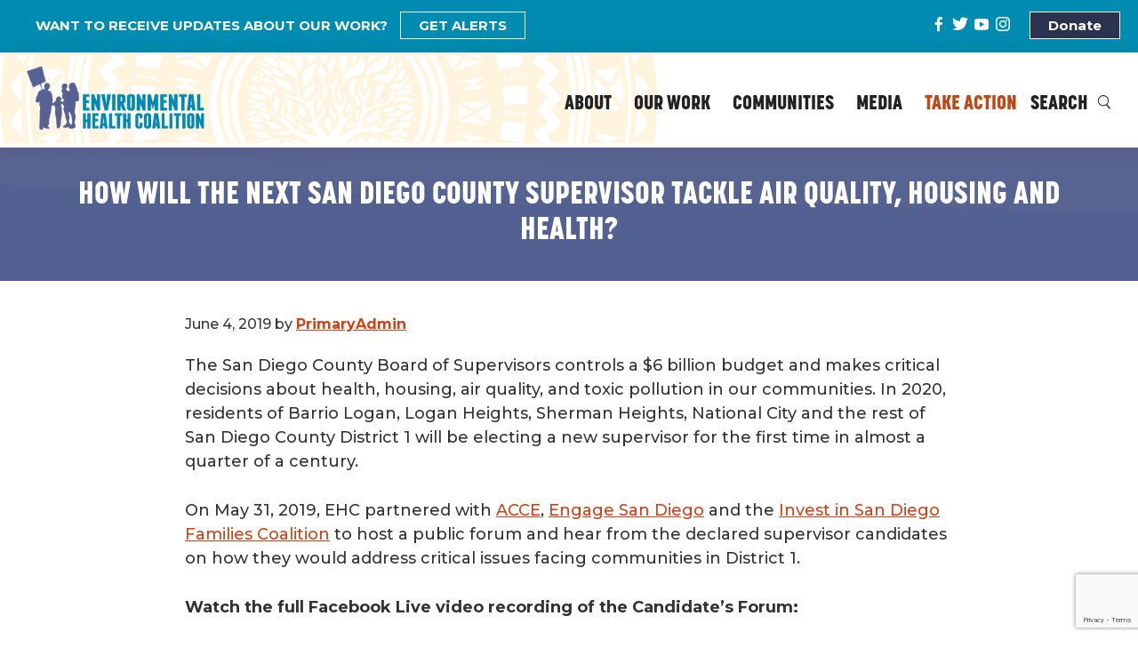

--- FILE ---
content_type: text/html; charset=UTF-8
request_url: https://www.environmentalhealth.org/2019/06/04/how-will-the-next-san-diego-county-supervisor-tackle-air-quality-housing-and-health/
body_size: 19625
content:
<!DOCTYPE html>
<html lang="en-US">
<head >
<meta charset="UTF-8" />
<meta name="viewport" content="width=device-width, initial-scale=1" />
<title>How will the next San Diego County Supervisor tackle air quality, housing and health? &#x2d; Environmental Health Coalition</title>
<style>img:is([sizes="auto" i], [sizes^="auto," i]) { contain-intrinsic-size: 3000px 1500px }</style>
<!-- The SEO Framework by Sybre Waaijer -->
<meta name="robots" content="max-snippet:-1,max-image-preview:large,max-video-preview:-1" />
<link rel="canonical" href="https://www.environmentalhealth.org/2019/06/04/how-will-the-next-san-diego-county-supervisor-tackle-air-quality-housing-and-health/" />
<meta name="description" content="The San Diego County Board of Supervisors controls a $6 billion budget and makes critical decisions about health, housing, air quality, and toxic pollution in&#8230;" />
<meta property="og:type" content="article" />
<meta property="og:locale" content="en_US" />
<meta property="og:site_name" content="Environmental Health Coalition" />
<meta property="og:title" content="How will the next San Diego County Supervisor tackle air quality, housing and health?" />
<meta property="og:description" content="The San Diego County Board of Supervisors controls a $6 billion budget and makes critical decisions about health, housing, air quality, and toxic pollution in our communities. In 2020&#8230;" />
<meta property="og:url" content="https://www.environmentalhealth.org/2019/06/04/how-will-the-next-san-diego-county-supervisor-tackle-air-quality-housing-and-health/" />
<meta property="og:image" content="https://www.environmentalhealth.org/wp-content/uploads/2019/06/D7xz-2iUYAE0TcC.jpg" />
<meta property="og:image:width" content="1200" />
<meta property="og:image:height" content="402" />
<meta property="article:published_time" content="2019-06-04T21:16:00+00:00" />
<meta property="article:modified_time" content="2022-04-04T17:48:21+00:00" />
<meta name="twitter:card" content="summary_large_image" />
<meta name="twitter:title" content="How will the next San Diego County Supervisor tackle air quality, housing and health?" />
<meta name="twitter:description" content="The San Diego County Board of Supervisors controls a $6 billion budget and makes critical decisions about health, housing, air quality, and toxic pollution in our communities. In 2020&#8230;" />
<meta name="twitter:image" content="https://www.environmentalhealth.org/wp-content/uploads/2019/06/D7xz-2iUYAE0TcC.jpg" />
<script type="application/ld+json">{"@context":"https://schema.org","@graph":[{"@type":"WebSite","@id":"https://www.environmentalhealth.org/#/schema/WebSite","url":"https://www.environmentalhealth.org/","name":"Environmental Health Coalition","inLanguage":"en-US","potentialAction":{"@type":"SearchAction","target":{"@type":"EntryPoint","urlTemplate":"https://www.environmentalhealth.org/search/{search_term_string}/"},"query-input":"required name=search_term_string"},"publisher":{"@type":"Organization","@id":"https://www.environmentalhealth.org/#/schema/Organization","name":"Environmental Health Coalition","url":"https://www.environmentalhealth.org/","logo":{"@type":"ImageObject","url":"https://www.environmentalhealth.org/wp-content/uploads/2021/11/ehc_logo.png","contentUrl":"https://www.environmentalhealth.org/wp-content/uploads/2021/11/ehc_logo.png","width":290,"height":104}}},{"@type":"WebPage","@id":"https://www.environmentalhealth.org/2019/06/04/how-will-the-next-san-diego-county-supervisor-tackle-air-quality-housing-and-health/","url":"https://www.environmentalhealth.org/2019/06/04/how-will-the-next-san-diego-county-supervisor-tackle-air-quality-housing-and-health/","name":"How will the next San Diego County Supervisor tackle air quality, housing and health? &#x2d; Environmental Health Coalition","description":"The San Diego County Board of Supervisors controls a $6 billion budget and makes critical decisions about health, housing, air quality, and toxic pollution in&#8230;","inLanguage":"en-US","isPartOf":{"@id":"https://www.environmentalhealth.org/#/schema/WebSite"},"breadcrumb":{"@type":"BreadcrumbList","@id":"https://www.environmentalhealth.org/#/schema/BreadcrumbList","itemListElement":[{"@type":"ListItem","position":1,"item":"https://www.environmentalhealth.org/","name":"Environmental Health Coalition"},{"@type":"ListItem","position":2,"item":"https://www.environmentalhealth.org/category/blog/","name":"Category: Blog"},{"@type":"ListItem","position":3,"name":"How will the next San Diego County Supervisor tackle air quality, housing and health?"}]},"potentialAction":{"@type":"ReadAction","target":"https://www.environmentalhealth.org/2019/06/04/how-will-the-next-san-diego-county-supervisor-tackle-air-quality-housing-and-health/"},"datePublished":"2019-06-04T21:16:00+00:00","dateModified":"2022-04-04T17:48:21+00:00","author":{"@type":"Person","@id":"https://www.environmentalhealth.org/#/schema/Person/4ff7f18e9f386056d82443203b0a0162","name":"PrimaryAdmin"}}]}</script>
<!-- / The SEO Framework by Sybre Waaijer | 5.01ms meta | 0.14ms boot -->
<link rel='dns-prefetch' href='//cdnjs.cloudflare.com' />
<link rel='dns-prefetch' href='//fonts.googleapis.com' />
<link href='https://fonts.gstatic.com' crossorigin rel='preconnect' />
<link rel='stylesheet' id='genesis-blocks-style-css-css' href='//www.environmentalhealth.org/wp-content/cache/wpfc-minified/fr4b919v/67hp9.css' media='all' />
<link rel='stylesheet' id='sbi_styles-css' href='//www.environmentalhealth.org/wp-content/cache/wpfc-minified/eh54iefy/67hp9.css' media='all' />
<link rel='stylesheet' id='dashicons-css' href='//www.environmentalhealth.org/wp-content/cache/wpfc-minified/d2g617tj/67hp9.css' media='all' />
<link rel='stylesheet' id='menu-icons-extra-css' href='//www.environmentalhealth.org/wp-content/cache/wpfc-minified/ffrxizb4/67hp9.css' media='all' />
<link rel='stylesheet' id='genesis-sample-css' href='//www.environmentalhealth.org/wp-content/cache/wpfc-minified/8jmpm5dj/67hp9.css' media='all' />
<style id='genesis-sample-inline-css'>
a,
.entry-title a:focus,
.entry-title a:hover,
.genesis-nav-menu a:focus,
.genesis-nav-menu a:hover,
.genesis-nav-menu .current-menu-item > a,
.genesis-nav-menu .sub-menu .current-menu-item > a:focus,
.genesis-nav-menu .sub-menu .current-menu-item > a:hover,
.menu-toggle:focus,
.menu-toggle:hover,
.sub-menu-toggle:focus,
.sub-menu-toggle:hover {
color: #ce4318;
}
button:focus,
button:hover,
input[type="button"]:focus,
input[type="button"]:hover,
input[type="reset"]:focus,
input[type="reset"]:hover,
input[type="submit"]:focus,
input[type="submit"]:hover,
input[type="reset"]:focus,
input[type="reset"]:hover,
input[type="submit"]:focus,
input[type="submit"]:hover,
.site-container div.wpforms-container-full .wpforms-form input[type="submit"]:focus,
.site-container div.wpforms-container-full .wpforms-form input[type="submit"]:hover,
.site-container div.wpforms-container-full .wpforms-form button[type="submit"]:focus,
.site-container div.wpforms-container-full .wpforms-form button[type="submit"]:hover,
.button:focus,
.button:hover {
background-color: #008bb0;
color: #ffffff;
}
@media only screen and (min-width: 960px) {
.genesis-nav-menu > .menu-highlight > a:hover,
.genesis-nav-menu > .menu-highlight > a:focus,
.genesis-nav-menu > .menu-highlight.current-menu-item > a {
background-color: #008bb0;
color: #ffffff;
}
}
.wp-custom-logo .site-container .custom-logo-link {
aspect-ratio: 200/71.724137931034;
}
.wp-custom-logo .site-container .title-area {
max-width: 200px;
}
</style>
<link rel='stylesheet' id='wp-block-library-css' href='//www.environmentalhealth.org/wp-content/cache/wpfc-minified/l10udqr1/67hp9.css' media='all' />
<style id='classic-theme-styles-inline-css'>
/*! This file is auto-generated */
.wp-block-button__link{color:#fff;background-color:#32373c;border-radius:9999px;box-shadow:none;text-decoration:none;padding:calc(.667em + 2px) calc(1.333em + 2px);font-size:1.125em}.wp-block-file__button{background:#32373c;color:#fff;text-decoration:none}
</style>
<link rel='stylesheet' id='lib-css-map-block-leaflet-css' href='//www.environmentalhealth.org/wp-content/cache/wpfc-minified/d36xm61g/67hp9.css' media='all' />
<style id='global-styles-inline-css'>
:root{--wp--preset--aspect-ratio--square: 1;--wp--preset--aspect-ratio--4-3: 4/3;--wp--preset--aspect-ratio--3-4: 3/4;--wp--preset--aspect-ratio--3-2: 3/2;--wp--preset--aspect-ratio--2-3: 2/3;--wp--preset--aspect-ratio--16-9: 16/9;--wp--preset--aspect-ratio--9-16: 9/16;--wp--preset--color--black: #000000;--wp--preset--color--cyan-bluish-gray: #abb8c3;--wp--preset--color--white: #ffffff;--wp--preset--color--pale-pink: #f78da7;--wp--preset--color--vivid-red: #cf2e2e;--wp--preset--color--luminous-vivid-orange: #ff6900;--wp--preset--color--luminous-vivid-amber: #fcb900;--wp--preset--color--light-green-cyan: #7bdcb5;--wp--preset--color--vivid-green-cyan: #00d084;--wp--preset--color--pale-cyan-blue: #8ed1fc;--wp--preset--color--vivid-cyan-blue: #0693e3;--wp--preset--color--vivid-purple: #9b51e0;--wp--preset--color--theme-primary: #ce4318;--wp--preset--color--theme-secondary: #008bb0;--wp--preset--color--theme-tertiary: #077694;--wp--preset--color--theme-quarterly: #536192;--wp--preset--color--theme-five: #FCBC5E;--wp--preset--color--theme-six: #fff8e4;--wp--preset--gradient--vivid-cyan-blue-to-vivid-purple: linear-gradient(135deg,rgba(6,147,227,1) 0%,rgb(155,81,224) 100%);--wp--preset--gradient--light-green-cyan-to-vivid-green-cyan: linear-gradient(135deg,rgb(122,220,180) 0%,rgb(0,208,130) 100%);--wp--preset--gradient--luminous-vivid-amber-to-luminous-vivid-orange: linear-gradient(135deg,rgba(252,185,0,1) 0%,rgba(255,105,0,1) 100%);--wp--preset--gradient--luminous-vivid-orange-to-vivid-red: linear-gradient(135deg,rgba(255,105,0,1) 0%,rgb(207,46,46) 100%);--wp--preset--gradient--very-light-gray-to-cyan-bluish-gray: linear-gradient(135deg,rgb(238,238,238) 0%,rgb(169,184,195) 100%);--wp--preset--gradient--cool-to-warm-spectrum: linear-gradient(135deg,rgb(74,234,220) 0%,rgb(151,120,209) 20%,rgb(207,42,186) 40%,rgb(238,44,130) 60%,rgb(251,105,98) 80%,rgb(254,248,76) 100%);--wp--preset--gradient--blush-light-purple: linear-gradient(135deg,rgb(255,206,236) 0%,rgb(152,150,240) 100%);--wp--preset--gradient--blush-bordeaux: linear-gradient(135deg,rgb(254,205,165) 0%,rgb(254,45,45) 50%,rgb(107,0,62) 100%);--wp--preset--gradient--luminous-dusk: linear-gradient(135deg,rgb(255,203,112) 0%,rgb(199,81,192) 50%,rgb(65,88,208) 100%);--wp--preset--gradient--pale-ocean: linear-gradient(135deg,rgb(255,245,203) 0%,rgb(182,227,212) 50%,rgb(51,167,181) 100%);--wp--preset--gradient--electric-grass: linear-gradient(135deg,rgb(202,248,128) 0%,rgb(113,206,126) 100%);--wp--preset--gradient--midnight: linear-gradient(135deg,rgb(2,3,129) 0%,rgb(40,116,252) 100%);--wp--preset--font-size--small: 12px;--wp--preset--font-size--medium: 20px;--wp--preset--font-size--large: 20px;--wp--preset--font-size--x-large: 42px;--wp--preset--font-size--normal: 18px;--wp--preset--font-size--larger: 24px;--wp--preset--spacing--20: 0.44rem;--wp--preset--spacing--30: 0.67rem;--wp--preset--spacing--40: 1rem;--wp--preset--spacing--50: 1.5rem;--wp--preset--spacing--60: 2.25rem;--wp--preset--spacing--70: 3.38rem;--wp--preset--spacing--80: 5.06rem;--wp--preset--shadow--natural: 6px 6px 9px rgba(0, 0, 0, 0.2);--wp--preset--shadow--deep: 12px 12px 50px rgba(0, 0, 0, 0.4);--wp--preset--shadow--sharp: 6px 6px 0px rgba(0, 0, 0, 0.2);--wp--preset--shadow--outlined: 6px 6px 0px -3px rgba(255, 255, 255, 1), 6px 6px rgba(0, 0, 0, 1);--wp--preset--shadow--crisp: 6px 6px 0px rgba(0, 0, 0, 1);}:where(.is-layout-flex){gap: 0.5em;}:where(.is-layout-grid){gap: 0.5em;}body .is-layout-flex{display: flex;}.is-layout-flex{flex-wrap: wrap;align-items: center;}.is-layout-flex > :is(*, div){margin: 0;}body .is-layout-grid{display: grid;}.is-layout-grid > :is(*, div){margin: 0;}:where(.wp-block-columns.is-layout-flex){gap: 2em;}:where(.wp-block-columns.is-layout-grid){gap: 2em;}:where(.wp-block-post-template.is-layout-flex){gap: 1.25em;}:where(.wp-block-post-template.is-layout-grid){gap: 1.25em;}.has-black-color{color: var(--wp--preset--color--black) !important;}.has-cyan-bluish-gray-color{color: var(--wp--preset--color--cyan-bluish-gray) !important;}.has-white-color{color: var(--wp--preset--color--white) !important;}.has-pale-pink-color{color: var(--wp--preset--color--pale-pink) !important;}.has-vivid-red-color{color: var(--wp--preset--color--vivid-red) !important;}.has-luminous-vivid-orange-color{color: var(--wp--preset--color--luminous-vivid-orange) !important;}.has-luminous-vivid-amber-color{color: var(--wp--preset--color--luminous-vivid-amber) !important;}.has-light-green-cyan-color{color: var(--wp--preset--color--light-green-cyan) !important;}.has-vivid-green-cyan-color{color: var(--wp--preset--color--vivid-green-cyan) !important;}.has-pale-cyan-blue-color{color: var(--wp--preset--color--pale-cyan-blue) !important;}.has-vivid-cyan-blue-color{color: var(--wp--preset--color--vivid-cyan-blue) !important;}.has-vivid-purple-color{color: var(--wp--preset--color--vivid-purple) !important;}.has-black-background-color{background-color: var(--wp--preset--color--black) !important;}.has-cyan-bluish-gray-background-color{background-color: var(--wp--preset--color--cyan-bluish-gray) !important;}.has-white-background-color{background-color: var(--wp--preset--color--white) !important;}.has-pale-pink-background-color{background-color: var(--wp--preset--color--pale-pink) !important;}.has-vivid-red-background-color{background-color: var(--wp--preset--color--vivid-red) !important;}.has-luminous-vivid-orange-background-color{background-color: var(--wp--preset--color--luminous-vivid-orange) !important;}.has-luminous-vivid-amber-background-color{background-color: var(--wp--preset--color--luminous-vivid-amber) !important;}.has-light-green-cyan-background-color{background-color: var(--wp--preset--color--light-green-cyan) !important;}.has-vivid-green-cyan-background-color{background-color: var(--wp--preset--color--vivid-green-cyan) !important;}.has-pale-cyan-blue-background-color{background-color: var(--wp--preset--color--pale-cyan-blue) !important;}.has-vivid-cyan-blue-background-color{background-color: var(--wp--preset--color--vivid-cyan-blue) !important;}.has-vivid-purple-background-color{background-color: var(--wp--preset--color--vivid-purple) !important;}.has-black-border-color{border-color: var(--wp--preset--color--black) !important;}.has-cyan-bluish-gray-border-color{border-color: var(--wp--preset--color--cyan-bluish-gray) !important;}.has-white-border-color{border-color: var(--wp--preset--color--white) !important;}.has-pale-pink-border-color{border-color: var(--wp--preset--color--pale-pink) !important;}.has-vivid-red-border-color{border-color: var(--wp--preset--color--vivid-red) !important;}.has-luminous-vivid-orange-border-color{border-color: var(--wp--preset--color--luminous-vivid-orange) !important;}.has-luminous-vivid-amber-border-color{border-color: var(--wp--preset--color--luminous-vivid-amber) !important;}.has-light-green-cyan-border-color{border-color: var(--wp--preset--color--light-green-cyan) !important;}.has-vivid-green-cyan-border-color{border-color: var(--wp--preset--color--vivid-green-cyan) !important;}.has-pale-cyan-blue-border-color{border-color: var(--wp--preset--color--pale-cyan-blue) !important;}.has-vivid-cyan-blue-border-color{border-color: var(--wp--preset--color--vivid-cyan-blue) !important;}.has-vivid-purple-border-color{border-color: var(--wp--preset--color--vivid-purple) !important;}.has-vivid-cyan-blue-to-vivid-purple-gradient-background{background: var(--wp--preset--gradient--vivid-cyan-blue-to-vivid-purple) !important;}.has-light-green-cyan-to-vivid-green-cyan-gradient-background{background: var(--wp--preset--gradient--light-green-cyan-to-vivid-green-cyan) !important;}.has-luminous-vivid-amber-to-luminous-vivid-orange-gradient-background{background: var(--wp--preset--gradient--luminous-vivid-amber-to-luminous-vivid-orange) !important;}.has-luminous-vivid-orange-to-vivid-red-gradient-background{background: var(--wp--preset--gradient--luminous-vivid-orange-to-vivid-red) !important;}.has-very-light-gray-to-cyan-bluish-gray-gradient-background{background: var(--wp--preset--gradient--very-light-gray-to-cyan-bluish-gray) !important;}.has-cool-to-warm-spectrum-gradient-background{background: var(--wp--preset--gradient--cool-to-warm-spectrum) !important;}.has-blush-light-purple-gradient-background{background: var(--wp--preset--gradient--blush-light-purple) !important;}.has-blush-bordeaux-gradient-background{background: var(--wp--preset--gradient--blush-bordeaux) !important;}.has-luminous-dusk-gradient-background{background: var(--wp--preset--gradient--luminous-dusk) !important;}.has-pale-ocean-gradient-background{background: var(--wp--preset--gradient--pale-ocean) !important;}.has-electric-grass-gradient-background{background: var(--wp--preset--gradient--electric-grass) !important;}.has-midnight-gradient-background{background: var(--wp--preset--gradient--midnight) !important;}.has-small-font-size{font-size: var(--wp--preset--font-size--small) !important;}.has-medium-font-size{font-size: var(--wp--preset--font-size--medium) !important;}.has-large-font-size{font-size: var(--wp--preset--font-size--large) !important;}.has-x-large-font-size{font-size: var(--wp--preset--font-size--x-large) !important;}
:where(.wp-block-post-template.is-layout-flex){gap: 1.25em;}:where(.wp-block-post-template.is-layout-grid){gap: 1.25em;}
:where(.wp-block-columns.is-layout-flex){gap: 2em;}:where(.wp-block-columns.is-layout-grid){gap: 2em;}
:root :where(.wp-block-pullquote){font-size: 1.5em;line-height: 1.6;}
</style>
<link rel='stylesheet' id='buttonizer_frontend_style-css' href='//www.environmentalhealth.org/wp-content/cache/wpfc-minified/9h2fiygp/67hp9.css' media='all' />
<link rel='stylesheet' id='buttonizer-icon-library-css' href='https://cdnjs.cloudflare.com/ajax/libs/font-awesome/5.15.4/css/all.min.css?ver=6.8.3' media='all' integrity='sha512-1ycn6IcaQQ40/MKBW2W4Rhis/DbILU74C1vSrLJxCq57o941Ym01SwNsOMqvEBFlcgUa6xLiPY/NS5R+E6ztJQ==' crossorigin='anonymous' />
<link rel='stylesheet' id='contact-form-7-css' href='//www.environmentalhealth.org/wp-content/cache/wpfc-minified/8iyd4bpz/67hp9.css' media='all' />
<link rel='stylesheet' id='sta_css-css' href='//www.environmentalhealth.org/wp-content/cache/wpfc-minified/6y6isk48/67hp9.css' media='' />
<link rel='stylesheet' id='search-filter-plugin-styles-css' href='//www.environmentalhealth.org/wp-content/cache/wpfc-minified/f1kliroq/67hp9.css' media='all' />
<link rel='stylesheet' id='genesis-sample-fonts-css' href='https://fonts.googleapis.com/css?family=Source+Sans+Pro:400,400i,600,700&#038;display=swap' media='all' />
<link rel='stylesheet' id='genesis-sample-gutenberg-css' href='//www.environmentalhealth.org/wp-content/cache/wpfc-minified/d4zkc6dk/67hp9.css' media='all' />
<style id='genesis-sample-gutenberg-inline-css'>
.gb-block-post-grid .gb-post-grid-items h2 a:hover {
color: #ce4318;
}
.site-container .wp-block-button .wp-block-button__link {
background-color: #ce4318;
}
.wp-block-button .wp-block-button__link:not(.has-background),
.wp-block-button .wp-block-button__link:not(.has-background):focus,
.wp-block-button .wp-block-button__link:not(.has-background):hover {
color: #ffffff;
}
.site-container .wp-block-button.is-style-outline .wp-block-button__link {
color: #ce4318;
}
.site-container .wp-block-button.is-style-outline .wp-block-button__link:focus,
.site-container .wp-block-button.is-style-outline .wp-block-button__link:hover {
color: #f1663b;
}		.site-container .has-small-font-size {
font-size: 12px;
}		.site-container .has-normal-font-size {
font-size: 18px;
}		.site-container .has-large-font-size {
font-size: 20px;
}		.site-container .has-larger-font-size {
font-size: 24px;
}		.site-container .has-theme-primary-color,
.site-container .wp-block-button .wp-block-button__link.has-theme-primary-color,
.site-container .wp-block-button.is-style-outline .wp-block-button__link.has-theme-primary-color {
color: #ce4318;
}
.site-container .has-theme-primary-background-color,
.site-container .wp-block-button .wp-block-button__link.has-theme-primary-background-color,
.site-container .wp-block-pullquote.is-style-solid-color.has-theme-primary-background-color {
background-color: #ce4318;
}		.site-container .has-theme-secondary-color,
.site-container .wp-block-button .wp-block-button__link.has-theme-secondary-color,
.site-container .wp-block-button.is-style-outline .wp-block-button__link.has-theme-secondary-color {
color: #008bb0;
}
.site-container .has-theme-secondary-background-color,
.site-container .wp-block-button .wp-block-button__link.has-theme-secondary-background-color,
.site-container .wp-block-pullquote.is-style-solid-color.has-theme-secondary-background-color {
background-color: #008bb0;
}		.site-container .has-theme-tertiary-color,
.site-container .wp-block-button .wp-block-button__link.has-theme-tertiary-color,
.site-container .wp-block-button.is-style-outline .wp-block-button__link.has-theme-tertiary-color {
color: #077694;
}
.site-container .has-theme-tertiary-background-color,
.site-container .wp-block-button .wp-block-button__link.has-theme-tertiary-background-color,
.site-container .wp-block-pullquote.is-style-solid-color.has-theme-tertiary-background-color {
background-color: #077694;
}		.site-container .has-theme-quarterly-color,
.site-container .wp-block-button .wp-block-button__link.has-theme-quarterly-color,
.site-container .wp-block-button.is-style-outline .wp-block-button__link.has-theme-quarterly-color {
color: #536192;
}
.site-container .has-theme-quarterly-background-color,
.site-container .wp-block-button .wp-block-button__link.has-theme-quarterly-background-color,
.site-container .wp-block-pullquote.is-style-solid-color.has-theme-quarterly-background-color {
background-color: #536192;
}		.site-container .has-theme-five-color,
.site-container .wp-block-button .wp-block-button__link.has-theme-five-color,
.site-container .wp-block-button.is-style-outline .wp-block-button__link.has-theme-five-color {
color: #FCBC5E;
}
.site-container .has-theme-five-background-color,
.site-container .wp-block-button .wp-block-button__link.has-theme-five-background-color,
.site-container .wp-block-pullquote.is-style-solid-color.has-theme-five-background-color {
background-color: #FCBC5E;
}		.site-container .has-theme-six-color,
.site-container .wp-block-button .wp-block-button__link.has-theme-six-color,
.site-container .wp-block-button.is-style-outline .wp-block-button__link.has-theme-six-color {
color: #fff8e4;
}
.site-container .has-theme-six-background-color,
.site-container .wp-block-button .wp-block-button__link.has-theme-six-background-color,
.site-container .wp-block-pullquote.is-style-solid-color.has-theme-six-background-color {
background-color: #fff8e4;
}
</style>
<link rel='stylesheet' id='displayfeaturedimage-style-css' href='//www.environmentalhealth.org/wp-content/cache/wpfc-minified/22cwsept/67hq7.css' media='all' />
<style id='displayfeaturedimage-style-inline-css'>
.big-leader { max-height: 150px; }.big-leader__image { max-height: 150px;animation: dfig-fadein 500ms; }
</style>
<link rel='stylesheet' id='custom-layouts-styles-css' href='//www.environmentalhealth.org/wp-content/cache/wpfc-minified/dh8k5o82/67hp9.css' media='all' />
<!--n2css--><!--n2js--><script src="https://www.environmentalhealth.org/wp-includes/js/jquery/jquery.min.js?ver=3.7.1" id="jquery-core-js"></script>
<script src="https://www.environmentalhealth.org/wp-content/themes/genesis-sample/js/theme.js?ver=1.0" id="themejs-js"></script>
<link rel="https://api.w.org/" href="https://www.environmentalhealth.org/wp-json/" /><link rel="alternate" title="JSON" type="application/json" href="https://www.environmentalhealth.org/wp-json/wp/v2/posts/1267" /><style></style>
<?php dynamic_sidebar('smartslider_area_1'); ?>
<!-- Meta Pixel Code -->
<script type='text/javascript'>
!function(f,b,e,v,n,t,s){if(f.fbq)return;n=f.fbq=function(){n.callMethod?
n.callMethod.apply(n,arguments):n.queue.push(arguments)};if(!f._fbq)f._fbq=n;
n.push=n;n.loaded=!0;n.version='2.0';n.queue=[];t=b.createElement(e);t.async=!0;
t.src=v;s=b.getElementsByTagName(e)[0];s.parentNode.insertBefore(t,s)}(window,
document,'script','https://connect.facebook.net/en_US/fbevents.js?v=next');
</script>
<!-- End Meta Pixel Code -->
<script type='text/javascript'>
var url = window.location.origin + '?ob=open-bridge';
fbq('set', 'openbridge', '434212138664937', url);
</script>
<script type='text/javascript'>fbq('init', '434212138664937', {}, {
"agent": "wordpress-6.8.3-3.0.16"
})</script><script type='text/javascript'>
fbq('track', 'PageView', []);
</script>
<!-- Meta Pixel Code -->
<noscript>
<img height="1" width="1" style="display:none" alt="fbpx"
src="https://www.facebook.com/tr?id=434212138664937&ev=PageView&noscript=1" />
</noscript>
<!-- End Meta Pixel Code -->
<style id="uagb-style-conditional-extension">@media (min-width: 1025px){body .uag-hide-desktop.uagb-google-map__wrap,body .uag-hide-desktop{display:none !important}}@media (min-width: 768px) and (max-width: 1024px){body .uag-hide-tab.uagb-google-map__wrap,body .uag-hide-tab{display:none !important}}@media (max-width: 767px){body .uag-hide-mob.uagb-google-map__wrap,body .uag-hide-mob{display:none !important}}</style><style id="uagb-style-frontend-1267">.uag-blocks-common-selector{z-index:var(--z-index-desktop) !important}@media (max-width: 976px){.uag-blocks-common-selector{z-index:var(--z-index-tablet) !important}}@media (max-width: 767px){.uag-blocks-common-selector{z-index:var(--z-index-mobile) !important}}
</style><link rel="icon" href="https://www.environmentalhealth.org/wp-content/uploads/2022/04/favicon-75x75.png" sizes="32x32" />
<link rel="icon" href="https://www.environmentalhealth.org/wp-content/uploads/2022/04/favicon-300x300.png" sizes="192x192" />
<link rel="apple-touch-icon" href="https://www.environmentalhealth.org/wp-content/uploads/2022/04/favicon-300x300.png" />
<meta name="msapplication-TileImage" content="https://www.environmentalhealth.org/wp-content/uploads/2022/04/favicon-300x300.png" />
<style id="wp-custom-css">
@import url("https://use.typekit.net/wbj3kab.css");
@import url('https://fonts.googleapis.com/css2?family=Montserrat:ital,wght@0,200;0,400;0,500;0,700;1,200;1,400;1,500;1,700&display=swap');
.nf-form-content h3 { margin-top: 10px; border-top: 1px dashed #ffcc00; margin-top: 24px; padding-top: 15px;}
.cool-vertical-timeline-body .timeline-content .story-details h3 {margin-top: 20px;}
/* colors */
.nf-form-content textarea.ninja-forms-field, .nf-form-content h3  {color: #222 !Important;}
#nf-form-title-3 h3 {color: #BF4817;}
.genesis-nav-menu .current-menu-item > a {color: #008bb0 !important;}
.utility-bar {background: #008BB0 }
#genesis-footer-widgets {background: #F5F5F5;}
.utility-bar #custom_html-9 a:hover, .utility-bar  #nav_menu-4 li a:hover, .utility-bar #custom_html-7 a:hover  {color: #F8D8A7;}
.nav-primary .genesis-nav-menu a:hover {color: #008BB0!important;}
.blue, li.highlight a {color: #BF4817 !important;}
.genesis-nav-menu a {color: #222! Important;}
h1, h2, h3, h4 {color: #546292;}
.utility-bar, .utility-bar #nav_menu-4 li a, .utility-bar #custom_html-7 a, .utility-bar #custom_html-9 a    {color: #fff !Important;}
.utility-bar #custom_html-9 a {background: #2B334F;}
.uagb-tabs__wrap .uagb-tabs__body-wrap {background: #eee !important;}
.site-container .wp-block-quote p { color: #BF4817;}
/* fonts */
body, .cl-template--id-423 div.cl-element--instance-1002 .cl-element-taxonomy__term, .site-container .wp-block-quote p, a.wp-block-button__link, .utility-bar  {
font-family: 'Montserrat', sans-serif !important;}
h3, h4, h1.entry-title, h2, .site-header a, .cl-layout__item h3 a, .engage ul li, .engage h3 a.cl-element-title__anchor, .slidetitle,  h1.title  {
font-family: korolev-condensed, sans-serif !Important;  letter-spacing: 0;}
h1.entry-title, h2, .site-header a, .engage ul li, .slidetitle, h1.title, #buttonizer-button-0-0-3-label {
text-transform: uppercase!Important; }
.site-container .has-larger-font-size, #intro_text p  { font-weight:500;  }
.cl-layout__item h3 a, .engage ul li, .engage h3 a.cl-element-title__anchor, .slidetitle, .engage h3 a.cl-element-title__anchor, .entry-content .cl-layout-container h3 a, .sub-menu a, #buttonizer-button-0-0-3-label {
font-weight: 700 !Important; }
.site-header a, .utility-bar, .uagb-tm__author-name  {font-weight: 800;}
h3, h4, h1.entry-title, h2, .site-header a,  .engage ul li,  .slidetitle, h1.title {
font-weight: 900 !Important; }
.site-container .wp-block-quote p {font-size: 25px; line-height: 37px; }
#genesis-footer-widgets .footer-widgets-2 li a {font-weight: 600; color: #222}
.nf-form-content textarea.ninja-forms-field, h4.uagb-post__title a {font-weight: 400;}
.entry-content .nf-field h3 {font-size: 30px;}
.utility-bar, .breadcrumb  {font-size: 15px;}
.genesis-nav-menu .sub-menu a {font-size: 17px !Important; line-height: 22px; padding: 10px !Important; }
.genesis-nav-menu a, .cool-vertical-timeline-body .timeline-content .story-details h3, .engage h3 a.cl-element-title__anchor, .entry-content .cl-layout-container h3 a{font-size: 23px !Important; line-height: 1.25em !important; }
.engage h3 a.cl-element-title__anchor {font-size: 20px !Important; line-height: 1.25em !Important; }
h2  {font-size: 35px; }
.entry-content h3, #nf-form-title-2 h3, h1.title  {font-size: 30px; line-height: 1.25em;}
.entry-content h4, .uagb-tm__author-name, #intro h2, h4.uagb-post__title {font-size: 22px; line-height: 1.25em; }
body, .uagb-post__excerpt, #intro {font-size: 18px; line-height: 1.5em; font-weight: 500;  }
.site-container .has-larger-font-size, h3, .engage ul li, #intro_text big {font-size: 20px; line-height: 1.5em;  }
h3.uagb-post__title, .nf-form-content h3  {font-size: 28px; line-height: 1.25em;}
h1.entry-title {text-transform: uppercase}
.engage {text-align: center;}
.single-campaigns img.featured, .wpem-event-listings-header .wpem-event-listing-header-title .wpem-heading-text, .single-campaigns .entry-meta {display: none;}
.utility-bar #nav_menu-4 li a, .utility-bar #custom_html-7 a, .utility-bar #custom_html-9 a { text-decoration: none;}
.story-details {border-radius: 0px !Important;}
/* header */
.site-header {background-image: url("https://www.environmentalhealth.org/wp-content/uploads/2021/11/banner.png");
background-position: left;
background-repeat: no-repeat; 
background-size: cover;
border-bottom: 5px solid #fff !important;}
.wp-custom-logo .title-area {padding: 15px 0px;}
.js .nav-primary {padding-top: 40px;}
.nav-primary .genesis-nav-menu a {padding: 5px 10px;}
.utility-bar {margin: 0px; padding-top: 15px; }
.utility-bar .widget {margin-bottom: 15px;}
.utility-bar #custom_html-7 {max-width: 70%; float: left;padding-left: 40px;}
.utility-bar #custom_html-9 {float: right; margin: 0px 10px;}
.utility-bar #custom_html-7 a, .utility-bar #custom_html-9 a  {border: 1px solid #fff; padding: 5px 20px; margin: 0px 10px; }
.utility-bar #custom_html-7 a:hover {border: 1px solid #FFF;color: #F8D8A7; text-decoration: none;}
.utility-bar #nav_menu-4 li {display: inline; max-width: }
.utility-bar  #nav_menu-4 {max-width: 30%; float: right; padding-top: 2px; }
/* content */
.site-inner {padding-top: 35px;}
.content {width: 80%;}
.gb-block-accordion .gb-accordion-title {background: #fff; border: 1px solid #BF4817; border-radius: 2px; color: #BF4817; font-weight: 600; }
.cl-template--id-423 div.cl-element--instance-1002 .cl-element-taxonomy__term {
color: #fff !Important;
background-color: transparent !important;
margin: 0px 4px 4px 0px;
padding: 0px 10px 10px 0px  !Important;
border-radius: 4px;
border-width: 0px;
font-weight: normal;
font-style: normal;
text-decoration: none;
font-size: 14px;}
.map_block_leaflet {border: 10px solid #fff !important; box-shadow: 2px 2px 2px #ddd;}
a:focus {border: 0px; outline: none;}
.uagb-tabs__wrap .uagb-tabs__body-wrap {padding: 30px;}
.resources li {list-style-type: none !Important;}
.one-third {background: #eee !important; min-height: 500px; padding: 20px;}
.home .one-third li{ list-style-type: none; display: inline; margin-right: 10px; padding-right: 10px; border-right: 1px solid #333;}
h1.entry-title {font-size: 50px; margin: 0px 80px 35px 80px;}
.single h1.entry-title {font-size: 35px; line-height: 40px !important;}
.wp-block-quote p {
border: none;
margin: 24px 24px 36px -80px;}
.page hr.wp-block-separator {border: 6px solid #FFF3D3;}
.support {background-image: url("https://www.environmentalhealth.org/wp-content/uploads/2021/12/Bitmap.png"); background-position: left top; background-size:	cover;}
/* Singles */
.single .backtostaff, .single .backtocampaigns, .campaigns .backtoblog, .campaigns .backtostaff, .single-team .backtoblog  {display: none;}
.campaigns .backtocampaigns, .single-team .backtostaff  {display: block;}
.campaigns h1.entry-title {margin-left: 0px; border-bottom: 5px solid #fcbc5e; margin-top: 50px; display: inline-block;}
.single .big-leader {background: #ffcc00; background-image: url('/wp-content/uploads/2021/11/page-header-1.png') !Important;}
.singular-image {
display: block;
margin: 0 0 30px 0px;
width: 100%;}
.single-team .aligncenter, .single-board_members .aligncenter {margin: 0px;}
.single-team .content, .single-board_members .content {margin-top:50px;}
.single-team .content img, .single-board_members .content img {max-width: 300px; float: left !Important; margin: 0px 30px 20px 0px;; }
.single-team .entry-header .entry-meta, .single-board_members .entry-header  .entry-meta {display:none;}
.single-team h1.entry-title, .single-board_members h1.entry-title  {margin: 0px; } 
h1.entry-header {display: block !Important;}
.entry-meta a {font-weight: 700;}
/* campaigns grid  */
.cl-template--id-423, .cl-template--id-1687 {border: 0px; background-color: #077694 !Important; padding: 0px !Important;}
.cl-layout__item {flex: 0 0 33%;}
.cl-layout__item h3 {color: #FFEEC3; padding: 20px 20px 0px 20px !Important;}
.cl-element-taxonomy {padding: 20px !Important;}
.searchandfilter ul li {display: inline; margin: 15px;}
.content .uagb-post__image, .cl-element-featured_media__image {opacity: 1; transition: 0.3s; filter: sepia(0);} 
.content .uagb-post__image:hover, .cl-element-featured_media__image:hover {opacity: 1; transition: 0.4s; filter: sepia(0.5); 
}
.content .uagb-post__title a:hover {box-shadow: 0px 2px 0px #FFEEC2; transition: 0.3s;}
.engage input {display: none; }
.engage label {background: transparent; padding: 0px 10px; margin: 5px;}
.engage ul li:hover, ul li.sf-option-active {background: #F8D8A7; transition: 0.6s;}
.engage ul li {margin: 0px;}
.engage h3 {text-transform: none ;}
.engage hr {display: none;}
.searchandfilter li[data-sf-field-input-type="checkbox"] label, .searchandfilter li[data-sf-field-input-type="radio"] label, .searchandfilter li[data-sf-field-input-type="range-radio"] label, .searchandfilter li[data-sf-field-input-type="range-checkbox"] label {font-weight: 700; font-size: 20px;}
/* footer form */
.nf-field {margin-top: 20px;}
.site-inner .nf-form-content {padding: 0px;}
.footer-widgets-1 {width: 100%; margin-bottom: 50px;}
.footer-widgets-2{width: 80% !Important; float: left;}
.footer-widgets-3 {width: 20% !Important; float: left;}
#genesis-footer-widgets nf-field {width: 18% !Important; float: left !Important; margin-right: 2%; }
#genesis-footer-widgets .nf-form-content label {display: none !Important; }
#genesis-footer-widgets .nf-form-content {
padding: 10px 0px 0px 0px;
max-width: 1200px;}
#genesis-footer-widgets #ninja_forms_widget-2, #genesis-footer-widgets .nf-form-content input:not([type="button"]) {text-align: center !Important;}
#genesis-footer-widgets nf-field:last-child {width: 100% !Important;}
#genesis-footer-widgets nf-field:last-child input {width: 200px !Important; }
#genesis-footer-widgets li {display: inline; margin-right: 10px;}
#genesis-footer-widgets  section {margin: 20px 0px 0px 0px;}
/* Campaigns Forms */
.nf-form-content select.ninja-forms-field:not([multiple]), .nf-form-content input:not([type="button"]), .nf-form-content textarea.ninja-forms-field, ::placeholder {background: #fff !Important; border-radius: 2px; color: #BF4817 !Important; font-weight: 600; line-height: 1.5em; }
.nf-form-content h3 { margin-top: 10px; border-top: 1px dashed #ffcc00; margin-top: 24px; padding-top: 15px; }
/* Civi Forms */
.wp-block-ps2id-block-target {position:relative !Important; top:-300px !Important;}
.footerform .crm-container input {
height: auto !important;
padding: 12px !important;
width: 48%; 
float: left; 
margin: 0% 2% 2% 0%;
}
.foorterform #crm-container.crm-public .content {
padding-top: 0 !important;
}
.footerform input#phone-Primary-2 {width: 98% !important;}
.footerform .crm-submit-buttons { text-align: center;}
#captcherit {display: none;}
.footerform iframe {margin: 0 auto !Important; }
.footerform .crm-submit-buttons button {width: 98%; margin-bottom: 3%; padding-right: 1%; float: left !important;}
.footerform .g-recaptcha {display: inline-block !Important; width: 100% !Important;}
#captcher {display: none;}
#custom_html-14 h3 {text-align: center; font-size: 25px; }
.footerform label {display: none;}
.crm-section .content {width: 100%;}
.crm-section .label {font-weight: bold;}
.crm-section {margin-bottom: 25px;}
.is_recur-section .label {display: none;}
.crm-profile input, .footerform input {border: 1px solid #BF4817 !important}
.custom_pre_profile-group fieldset { background: #fff8e4 !important; border: 1px solid #ffcc00; padding: 2em; margin-bottom: 40px;}
#intro_text img {width: 100% !Important; margin-top: 20px;}
#intro_text p {text-align: left; }
.crm-not-you-message {font-size: 14px; margin-top: 10px;}
.crm-section input {padding: 12px;}
.crm-profile legend {margin-bottom: 20px;}
.CRM_Campaign_Form_Petition_Signature {padding: 0px;}
.home .buttonizer {display: none !Important;}
@media screen and (max-width: 768px) {
h1.entry-title{ font-size: 35px; vertical-align: middle !Important;}
.single h1.entry-title {font-size: 35px; margin: 35px 100px; line-height: 40px !important;}
.utility-bar {padding-top: 10px;}
.menu-toggle {margin-top: 35px;}
.genesis-nav-menu .sub-menu {padding-left: 0px; padding-bottom: 10px;}
.genesis-nav-menu .sub-menu a {font-weight: 300 !Important;}
.js .nav-primary {padding-top: 0px;}
.utility-bar {font-size: 12px;}
.content {width: 100%;}
body {font-size: 17px; line-height: 26px; }
.site-container .has-larger-font-size {font-size: 19px; line-height: 29px;  }
.entry-content h3, .cl-layout__item h3, .engage ul li  {font-size: 26px !important;}
.entry-content h4, h4.uagb-post__title {font-size: 23px !Important;}
h2 {font-size: 35px; }
.entry-content h3 {font-size: 40px;}
.footer-widgets-2, 	.footer-widgets-3 {width: 100% !Important; text-align: center;}
.footerform input {text-align: center; font-size: 14px;}
#genesis-footer-widgets {font-size: 14px;}
}
@media screen and (max-width: 480px) {
.footerform input {width: 100%; float: left; margin: 0% 0% 4% 0%; }
.utility-bar .widget {margin-bottom: 12px !Important;}
.genesis-nav-menu a, .cool-vertical-timeline-body .timeline-content .story-details h3 {font-size: 19px !important;}
.hidden {display: none;}
.utility-bar section {width: 50%;  padding-left: 10px; text-align: center;}
section#nav_menu-4 {display: none;}
.wp-custom-logo .site-container .title-area {max-width: 170px; float: left;}
body {font-size: 16px; line-height: 25px; }
.site-container .has-large-font-size {font-size: 17px !important; line-height: 26px;  }
.big-leader {max-height: 200px;}
h1.entry-title {
font-size: 30px;
line-height: 35px;
margin: 0px 30px 60px 30px;}
.single h1.entry-title {font-size: 30px; margin: 35px 10px; line-height: 35px !important;}
h2 {font-size: 35px; }
.site-inner {padding: 30px 30px 0;}
.breadcrumb {font-size: 12px; line-height: 20px; margin-bottom: 20px;}
.cl-layout__item h3, .engage ul li  {font-size: 25px;}
.entry-content h3,  h1.title {font-size: 26px !Important; line-height: 1em;}
.entry-content h4, h4.uagb-post__title {font-size: 22px !Important;}
#nf-form-title-3 h3 {font-size: 26px; line-height: 35px;}
.entry-content .nf-field h3 {font-size: 23px; }
.nf-form-content label {font-size: 16px;}
.nf-field {width: 100% !Important;  margin-right: 0%; }
#ninja_forms_required_items, .nf-field-container {margin-bottom: 0px !Important;}
nf-field:last-child input {width: 100% !Important; }
.site-container .has-large-font-size {font-size: 20px;}
.genesis-nav-menu .sub-menu a {padding-left: 20px;}
.footer-widgets-2, .footer-widgets-3 {width: 100% !Important; text-align: center; font-size: 12px}
.footer-widgets-2 li {display: block !important; margin: 0px !Important;}
#genesis-footer-widgets nf-field {width: 100% !important; margin: 0px !Important;}
.cl-layout__item {flex: 100%;}
.home .entry-content ul {padding-left: 0px !important;}
.home .entry-content li {display: block; }
.site-container .has-larger-font-size, #intro_text p {font-size: 18px; line-height: 1.5em;}
.utility-bar #custom_html-7 {padding-left: 0px; padding-right: 0px; float: left;}
.utility-bar #custom_html-9 {padding: 0px; float: right; margin: 0;}
.utility-bar #custom_html-7 a, .utility-bar #custom_html-9 a {padding: 0px; display: block; font-size: 14px;}
.wp-custom-logo .title-area {padding: 5px 0px}
.menu-toggle {padding: 5px 0px;}
#genesis-footer-widgets nf-field {max-height: 75px;}
.custom_pre_profile-group fieldset{padding: 0px;}
.custom_pre_profile-group fieldset {background: transparent !Important; border: 0px;} 
.wp-block-button a {font-size: 14px !Important; line-height: 20px;}
.home .wp-block-media-text, 	.home .wp-block-buttons > .wp-block-button {text-align: center; margin: 0 auto 30px auto;}
.nf-form-content select.ninja-forms-field:not([multiple]), .nf-form-content input:not([type="button"]), .nf-form-content textarea.ninja-forms-field, ::placeholder { border: 0px !important;  }
.site-header {
background-position: left top;
background-repeat: repeat;
background-size: inherit;
}
.crm-container .crm-form-text {
max-width: 310px;
width: 100%;
}
.footerform input#phone-Primary-2 {width: 100% !important;}
}
</style>
<link rel="stylesheet" href='//www.environmentalhealth.org/wp-content/cache/wpfc-minified/qlb6doao/67hp9.css'><noscript><style>.perfmatters-lazy[data-src]{display:none !important;}</style></noscript><style>.perfmatters-lazy-youtube{position:relative;width:100%;max-width:100%;height:0;padding-bottom:56.23%;overflow:hidden}.perfmatters-lazy-youtube img{position:absolute;top:0;right:0;bottom:0;left:0;display:block;width:100%;max-width:100%;height:auto;margin:auto;border:none;cursor:pointer;transition:.5s all;-webkit-transition:.5s all;-moz-transition:.5s all}.perfmatters-lazy-youtube img:hover{-webkit-filter:brightness(75%)}.perfmatters-lazy-youtube .play{position:absolute;top:50%;left:50%;right:auto;width:68px;height:48px;margin-left:-34px;margin-top:-24px;background:url(https://www.environmentalhealth.org/wp-content/plugins/perfmatters/img/youtube.svg) no-repeat;background-position:center;background-size:cover;pointer-events:none}.perfmatters-lazy-youtube iframe{position:absolute;top:0;left:0;width:100%;height:100%;z-index:99}.wp-has-aspect-ratio .wp-block-embed__wrapper{position:relative;}.wp-has-aspect-ratio .perfmatters-lazy-youtube{position:absolute;top:0;right:0;bottom:0;left:0;width:100%;height:100%;padding-bottom:0}body .perfmatters-lazy-css-bg:not([data-ll-status=entered]),body .perfmatters-lazy-css-bg:not([data-ll-status=entered]) *,body .perfmatters-lazy-css-bg:not([data-ll-status=entered])::before,body .perfmatters-lazy-css-bg:not([data-ll-status=entered])::after{background-image:none!important;will-change:transform;transition:opacity 0.025s ease-in,transform 0.025s ease-in!important;}</style></head>
<body class="wp-singular post-template-default single single-post postid-1267 single-format-standard wp-custom-logo wp-embed-responsive wp-theme-genesis wp-child-theme-genesis-sample header-full-width full-width-content genesis-breadcrumbs-hidden genesis-singular-image-hidden genesis-footer-widgets-hidden no-js first-block-core-paragraph has-leader" itemscope itemtype="https://schema.org/WebPage">	<script>
//<![CDATA[
(function(){
var c = document.body.classList;
c.remove( 'no-js' );
c.add( 'js' );
})();
//]]>
</script>
<div class="site-container"><ul class="genesis-skip-link"><li><a href="#genesis-nav-primary" class="screen-reader-shortcut"> Skip to primary navigation</a></li><li><a href="#genesis-content" class="screen-reader-shortcut"> Skip to main content</a></li></ul><div class="utility-bar"><div class="wrap"><div class="simple-utility-bar"><section id="custom_html-7" class="widget_text widget widget_custom_html"><div class="widget_text widget-wrap"><div class="textwidget custom-html-widget"><span class="hidden">
WANT TO RECEIVE UPDATES ABOUT OUR WORK?</span>
<a target="_blank" href="https://ehc.nationbuilder.com/newsletter">GET ALERTS</a></div></div></section>
<section id="custom_html-9" class="widget_text widget widget_custom_html"><div class="widget_text widget-wrap"><div class="textwidget custom-html-widget"><a href="https://ehc.nationbuilder.com/ehc_donation" target="_blank">Donate</a></div></div></section>
<section id="nav_menu-4" class="widget widget_nav_menu"><div class="widget-wrap"><nav class="menu-social-container" aria-label="Menu"><ul id="menu-social" class="menu"><li id="menu-item-755" class="menu-item menu-item-type-custom menu-item-object-custom menu-item-755"><a href="https://www.facebook.com/EHCSanDiego" data-ps2id-api="true" itemprop="url"><span class="dashicons dashicons-facebook-alt"></span></a></li>
<li id="menu-item-756" class="menu-item menu-item-type-custom menu-item-object-custom menu-item-756"><a href="https://twitter.com/#!/ehcsandiego" data-ps2id-api="true" itemprop="url"><span class="dashicons dashicons-twitter"></span></a></li>
<li id="menu-item-824" class="menu-item menu-item-type-custom menu-item-object-custom menu-item-824"><a href="http://www.youtube.com/user/EnviroHealthCo" data-ps2id-api="true" itemprop="url"><span class="dashicons dashicons-youtube"></span></a></li>
<li id="menu-item-825" class="menu-item menu-item-type-custom menu-item-object-custom menu-item-825"><a href="https://www.instagram.com/ehcsandiego/" data-ps2id-api="true" itemprop="url"><span class="dashicons dashicons-instagram"></span></a></li>
</ul></nav></div></section>
</div></div></div><header class="site-header" itemscope itemtype="https://schema.org/WPHeader"><div class="wrap"><div class="title-area"><a href="https://www.environmentalhealth.org/" class="custom-logo-link" rel="home"><img width="290" height="104" src="https://www.environmentalhealth.org/wp-content/uploads/2021/11/ehc_logo.png" class="custom-logo" alt="Environmental Health Coalition" decoding="async" /></a><p class="site-title" itemprop="headline">Environmental Health Coalition</p></div><nav class="nav-primary" aria-label="Main" itemscope itemtype="https://schema.org/SiteNavigationElement" id="genesis-nav-primary"><div class="wrap"><ul id="menu-main-menu" class="menu genesis-nav-menu menu-primary js-superfish"><li id="menu-item-71" class="menu-item menu-item-type-custom menu-item-object-custom menu-item-has-children menu-item-71"><a href="#" data-ps2id-api="true" itemprop="url"><span itemprop="name">About</span></a>
<ul class="sub-menu">
<li id="menu-item-81" class="menu-item menu-item-type-post_type menu-item-object-page menu-item-81"><a href="https://www.environmentalhealth.org/about/our-story/" data-ps2id-api="true" itemprop="url"><span itemprop="name">Our story</span></a></li>
<li id="menu-item-82" class="menu-item menu-item-type-post_type menu-item-object-page menu-item-82"><a href="https://www.environmentalhealth.org/about/social-change-for-justice/" data-ps2id-api="true" itemprop="url"><span itemprop="name">Social change for justice</span></a></li>
<li id="menu-item-83" class="menu-item menu-item-type-post_type menu-item-object-page menu-item-83"><a href="https://www.environmentalhealth.org/about/staff-board/" data-ps2id-api="true" itemprop="url"><span itemprop="name">Staff &#038; Board</span></a></li>
<li id="menu-item-4234" class="menu-item menu-item-type-post_type menu-item-object-page menu-item-4234"><a href="https://www.environmentalhealth.org/how-to-give/finacial-information/" data-ps2id-api="true" itemprop="url"><span itemprop="name">Finacial Information</span></a></li>
<li id="menu-item-84" class="menu-item menu-item-type-post_type menu-item-object-page menu-item-84"><a href="https://www.environmentalhealth.org/about/community-action-teams/" data-ps2id-api="true" itemprop="url"><span itemprop="name">Community action teams</span></a></li>
<li id="menu-item-80" class="menu-item menu-item-type-post_type menu-item-object-page menu-item-80"><a href="https://www.environmentalhealth.org/about/opportunities/" data-ps2id-api="true" itemprop="url"><span itemprop="name">Join our Team!</span></a></li>
</ul>
</li>
<li id="menu-item-74" class="menu-item menu-item-type-custom menu-item-object-custom menu-item-has-children menu-item-74"><a href="#" data-ps2id-api="true" itemprop="url"><span itemprop="name">Our Work</span></a>
<ul class="sub-menu">
<li id="menu-item-75" class="menu-item menu-item-type-post_type menu-item-object-page menu-item-75"><a href="https://www.environmentalhealth.org/our-work/climate-justice/" data-ps2id-api="true" itemprop="url"><span itemprop="name">Climate Justice</span></a></li>
<li id="menu-item-77" class="menu-item menu-item-type-post_type menu-item-object-page menu-item-77"><a href="https://www.environmentalhealth.org/our-work/transit-for-all/" data-ps2id-api="true" itemprop="url"><span itemprop="name">Transit for All</span></a></li>
<li id="menu-item-78" class="menu-item menu-item-type-post_type menu-item-object-page menu-item-78"><a href="https://www.environmentalhealth.org/our-work/healthy-homes/" data-ps2id-api="true" itemprop="url"><span itemprop="name">Healthy Homes</span></a></li>
<li id="menu-item-79" class="menu-item menu-item-type-post_type menu-item-object-page menu-item-79"><a href="https://www.environmentalhealth.org/our-work/healthy-communities/" data-ps2id-api="true" itemprop="url"><span itemprop="name">Healthy Communities</span></a></li>
<li id="menu-item-2326" class="menu-item menu-item-type-post_type menu-item-object-page menu-item-2326"><a href="https://www.environmentalhealth.org/our-work/clean-air/" data-ps2id-api="true" itemprop="url"><span itemprop="name">Clean Air</span></a></li>
<li id="menu-item-69" class="menu-item menu-item-type-post_type menu-item-object-page menu-item-69"><a href="https://www.environmentalhealth.org/our-work/building-community-power/" data-ps2id-api="true" itemprop="url"><span itemprop="name">Building Community Power</span></a></li>
<li id="menu-item-68" class="menu-item menu-item-type-post_type menu-item-object-page menu-item-has-children menu-item-68"><a href="https://www.environmentalhealth.org/our-work/voter-empowerment/" data-ps2id-api="true" itemprop="url"><span itemprop="name">Voter Empowerment</span></a>
<ul class="sub-menu">
<li id="menu-item-4411" class="menu-item menu-item-type-post_type menu-item-object-page menu-item-4411"><a href="https://www.environmentalhealth.org/election24/" data-ps2id-api="true" itemprop="url"><span itemprop="name">2024 General Election Voter Guide</span></a></li>
</ul>
</li>
<li id="menu-item-67" class="menu-item menu-item-type-post_type menu-item-object-page menu-item-67"><a href="https://www.environmentalhealth.org/our-work/lead-free-candy/" data-ps2id-api="true" itemprop="url"><span itemprop="name">Lead-free candy</span></a></li>
</ul>
</li>
<li id="menu-item-73" class="menu-item menu-item-type-custom menu-item-object-custom menu-item-has-children menu-item-73"><a href="#" data-ps2id-api="true" itemprop="url"><span itemprop="name">Communities</span></a>
<ul class="sub-menu">
<li id="menu-item-66" class="highlight menu-item menu-item-type-post_type menu-item-object-page menu-item-66"><a href="https://www.environmentalhealth.org/communities/map/" data-ps2id-api="true" itemprop="url"><span itemprop="name"><i class="_mi _before dashicons dashicons-location" aria-hidden="true"></i><span>Map</span></span></a></li>
<li id="menu-item-65" class="menu-item menu-item-type-post_type menu-item-object-page menu-item-65"><a href="https://www.environmentalhealth.org/communities/logan/" data-ps2id-api="true" itemprop="url"><span itemprop="name">Barrio Logan</span></a></li>
<li id="menu-item-64" class="menu-item menu-item-type-post_type menu-item-object-page menu-item-64"><a href="https://www.environmentalhealth.org/communities/city-heights/" data-ps2id-api="true" itemprop="url"><span itemprop="name">City Heights</span></a></li>
<li id="menu-item-63" class="menu-item menu-item-type-post_type menu-item-object-page menu-item-63"><a href="https://www.environmentalhealth.org/communities/national-city/" data-ps2id-api="true" itemprop="url"><span itemprop="name">National City</span></a></li>
<li id="menu-item-62" class="menu-item menu-item-type-post_type menu-item-object-page menu-item-62"><a href="https://www.environmentalhealth.org/communities/tijuana-border/" data-ps2id-api="true" itemprop="url"><span itemprop="name">Tijuana Border</span></a></li>
</ul>
</li>
<li id="menu-item-72" class="menu-item menu-item-type-custom menu-item-object-custom menu-item-has-children menu-item-72"><a href="#" data-ps2id-api="true" itemprop="url"><span itemprop="name">Media</span></a>
<ul class="sub-menu">
<li id="menu-item-61" class="menu-item menu-item-type-post_type menu-item-object-page menu-item-61"><a href="https://www.environmentalhealth.org/media-resources/updates/" data-ps2id-api="true" itemprop="url"><span itemprop="name">Updates</span></a></li>
<li id="menu-item-60" class="menu-item menu-item-type-post_type menu-item-object-page menu-item-60"><a href="https://www.environmentalhealth.org/media-resources/in-the-news/" data-ps2id-api="true" itemprop="url"><span itemprop="name">In the News</span></a></li>
<li id="menu-item-59" class="menu-item menu-item-type-post_type menu-item-object-page menu-item-59"><a href="https://www.environmentalhealth.org/media-resources/videos/" data-ps2id-api="true" itemprop="url"><span itemprop="name">Videos</span></a></li>
</ul>
</li>
<li id="menu-item-2336" class="highlight menu-item menu-item-type-custom menu-item-object-custom menu-item-has-children menu-item-2336"><a href="#" data-ps2id-api="true" itemprop="url"><span itemprop="name">Take Action</span></a>
<ul class="sub-menu">
<li id="menu-item-2577" class="menu-item menu-item-type-custom menu-item-object-custom menu-item-2577"><a target="_blank" href="https://ehc.nationbuilder.com/newsletter" data-ps2id-api="true" itemprop="url"><span itemprop="name">Get E-mail Alerts</span></a></li>
<li id="menu-item-1055" class="menu-item menu-item-type-post_type menu-item-object-page menu-item-1055"><a href="https://www.environmentalhealth.org/take-action/get-involved/current-campaigns/" data-ps2id-api="true" itemprop="url"><span itemprop="name">Current Campaigns</span></a></li>
<li id="menu-item-1520" class="menu-item menu-item-type-post_type menu-item-object-page menu-item-1520"><a href="https://www.environmentalhealth.org/how-to-give/" data-ps2id-api="true" itemprop="url"><span itemprop="name">How to Give</span></a></li>
</ul>
</li>
<li class="search-toggle active">
<button class="search-toggle-button" aria-expanded="false" aria-pressed="false">Search <span class="search-svg">
<svg width="360" height="402" viewBox="0 0 360 402" fill="none" xmlns="http://www.w3.org/2000/svg">
<path d="M154.479 0.934326C113.623 0.934371 74.4402 17.1642 45.5507 46.0536C16.6611 74.9429 0.430966 114.125 0.430664 154.981C0.430643 195.837 16.6606 235.02 45.5502 263.909C74.4398 292.799 113.623 309.029 154.479 309.029C195.335 309.029 234.517 292.799 263.407 263.909C292.297 235.02 308.527 195.837 308.527 154.981C308.526 114.125 292.296 74.9429 263.407 46.0536C234.517 17.1642 195.335 0.934371 154.479 0.934326ZM154.479 27.7104C171.545 27.7104 188.444 31.0023 204.212 37.3982C219.979 43.7941 234.306 53.1688 246.373 64.987C258.441 76.8052 268.014 90.8354 274.545 106.277C281.076 121.718 284.437 138.268 284.437 154.981C284.437 171.695 281.076 188.244 274.545 203.686C268.014 219.127 258.441 233.157 246.373 244.975C234.306 256.793 219.979 266.168 204.212 272.564C188.444 278.96 171.545 282.252 154.479 282.252C120.012 282.252 86.9565 268.843 62.5847 244.975C38.213 221.107 24.5211 188.735 24.5211 154.981C24.5211 121.227 38.213 88.8553 62.5847 64.9874C86.9565 41.1196 120.012 27.7106 154.479 27.7104Z" fill="#222222"/>
<path d="M338.191 347.677L268.611 267.013C256.616 253.108 241.98 248.271 235.918 256.209C229.857 264.146 234.667 281.853 246.661 295.758L316.242 376.422C328.236 390.327 342.873 395.164 348.934 387.227C354.995 379.289 350.185 361.582 338.191 347.677Z" fill="#222222"/>
</svg>
</span></button></li><li class="right search-item"><form class="search-form" method="get" action="https://www.environmentalhealth.org/" role="search" itemprop="potentialAction" itemscope itemtype="https://schema.org/SearchAction"><label class="search-form-label screen-reader-text" for="searchform-1">Search</label><input class="search-form-input" type="search" name="s" id="searchform-1" placeholder="Search" itemprop="query-input"><input class="search-form-submit" type="submit" value="Search"><meta content="https://www.environmentalhealth.org/?s={s}" itemprop="target"></form><div class="search-toggle-close"><svg xmlns="http://www.w3.org/2000/svg"  viewBox="0 0 30 30" width="30px" height="30px">    <path d="M 7 4 C 6.744125 4 6.4879687 4.0974687 6.2929688 4.2929688 L 4.2929688 6.2929688 C 3.9019687 6.6839688 3.9019687 7.3170313 4.2929688 7.7070312 L 11.585938 15 L 4.2929688 22.292969 C 3.9019687 22.683969 3.9019687 23.317031 4.2929688 23.707031 L 6.2929688 25.707031 C 6.6839688 26.098031 7.3170313 26.098031 7.7070312 25.707031 L 15 18.414062 L 22.292969 25.707031 C 22.682969 26.098031 23.317031 26.098031 23.707031 25.707031 L 25.707031 23.707031 C 26.098031 23.316031 26.098031 22.682969 25.707031 22.292969 L 18.414062 15 L 25.707031 7.7070312 C 26.098031 7.3170312 26.098031 6.6829688 25.707031 6.2929688 L 23.707031 4.2929688 C 23.316031 3.9019687 22.682969 3.9019687 22.292969 4.2929688 L 15 11.585938 L 7.7070312 4.2929688 C 7.5115312 4.0974687 7.255875 4 7 4 z"/></svg></div></li></ul></div></nav></div></header><div class="big-leader"><div class="wrap"><h1 class="entry-title featured-image-overlay" itemprop="headline">How will the next San Diego County Supervisor tackle air quality, housing and health?</h1></div><noscript><div class="backstretch no-js"><img width="1600" height="350" src="https://www.environmentalhealth.org/wp-content/uploads/2022/03/post-header-2.png" class="big-leader__image post-image" alt="How will the next San Diego County Supervisor tackle air quality, housing and health?" aria-hidden="true" decoding="async" srcset="https://www.environmentalhealth.org/wp-content/uploads/2022/03/post-header-2.png 1600w, https://www.environmentalhealth.org/wp-content/uploads/2022/03/post-header-2-300x66.png 300w, https://www.environmentalhealth.org/wp-content/uploads/2022/03/post-header-2-1024x224.png 1024w, https://www.environmentalhealth.org/wp-content/uploads/2022/03/post-header-2-768x168.png 768w, https://www.environmentalhealth.org/wp-content/uploads/2022/03/post-header-2-1536x336.png 1536w" sizes="(max-width: 1600px) 100vw, 1600px" /></div></noscript></div><div class="site-inner"><div class="content-sidebar-wrap"><main class="content" id="genesis-content"><article class="post-1267 post type-post status-publish format-standard has-post-thumbnail category-blog entry" aria-label="How will the next San Diego County Supervisor tackle air quality, housing and health?" itemscope itemtype="https://schema.org/CreativeWork"><header class="entry-header"><p class="entry-meta"><time class="entry-time" itemprop="datePublished" datetime="2019-06-04T21:16:00-07:00">June 4, 2019</time> by <span class="entry-author" itemprop="author" itemscope itemtype="https://schema.org/Person"><a href="https://www.environmentalhealth.org/author/primaryadmin/" class="entry-author-link" rel="author" itemprop="url"><span class="entry-author-name" itemprop="name">PrimaryAdmin</span></a></span>  </p></header><div class="entry-content" itemprop="text">
<p>The San Diego County Board of Supervisors controls a $6 billion budget and makes critical decisions about health, housing, air quality, and toxic pollution in our communities. In 2020, residents of Barrio Logan, Logan Heights, Sherman Heights, National City and the rest of San Diego County District 1 will be electing a new supervisor for the first time in almost a quarter of a century.</p>
<p>On May 31, 2019, EHC partnered with <a href="https://www.acceaction.org/san_diego" target="_blank" rel="noreferrer noopener">ACCE</a>, <a href="https://www.engagesandiego.org/" target="_blank" rel="noreferrer noopener">Engage San Diego</a> and the <a href="http://investinsdfamilies.org/" target="_blank" rel="noreferrer noopener">Invest in San Diego Families Coalition</a> to host a public forum and hear from the declared supervisor candidates on how they would address critical issues facing communities in District 1.</p>
<p><strong>Watch the full Facebook Live video recording of the Candidate&#8217;s Forum:</strong></p>
<iframe style="border:none;overflow:hidden" scrolling="no" allowfullscreen="true" allow="autoplay; clipboard-write; encrypted-media; picture-in-picture; web-share" width="560" height="315" frameborder="0" class="perfmatters-lazy" data-src="https://www.facebook.com/plugins/video.php?href=https%3A%2F%2Fwww.facebook.com%2FEHCSanDiego%2Fvideos%2F2053686081601743%2F&amp;show_text=0&amp;width=560"></iframe><noscript><iframe src="https://www.facebook.com/plugins/video.php?href=https%3A%2F%2Fwww.facebook.com%2FEHCSanDiego%2Fvideos%2F2053686081601743%2F&amp;show_text=0&amp;width=560" style="border:none;overflow:hidden" scrolling="no" allowfullscreen="true" allow="autoplay; clipboard-write; encrypted-media; picture-in-picture; web-share" width="560" height="315" frameborder="0"></iframe></noscript>
<p>The following declared candidates were in attendance at the forum:</p>
<ul class="wp-block-list"><li>Sophia Rodriguez</li><li>Nora Vargas</li><li>Raphael Castellanos</li></ul>
<p>Ben Hueso, the only other declared candidate on May 31, was unable to attend the forum due to his current commitments as State Senator, which required him to be in Sacramento. He sent <a href="https://www.flickr.com/photos/181840360@N04/48003838737/in/dateposted-public/">a short video clip</a> in which he outlined some of the key elements of his campaign.</p>
<figure class="wp-block-image"><img width="1200" height="402" decoding="async" src="https://www.environmentalhealth.org/wp-content/uploads/2022/04/D7xz-2iUYAE0TcC.jpg" alt="D7xz 2iUYAE0TcC"/></figure>
<p>Based on the over 150 residents packing the Martin Luther King Jr. Community Center in National City last Wednesday, it’s clear EHC members and residents of District 1 want their voices heard in holding this office accountable. A group of community members had the opportunity to ask the attending candidates to respond to the following questions:</p>
<hr class="wp-block-separator"/>
<p><strong>AIR POLLUTION: </strong>Philomena Marino<br>District 1 contains the region’s hot spots for diesel and particulate pollution. It includes the world’s busiest border crossing, the Otay truck crossing, the 905 and 5 freight corridors, the Port cargo terminals, heavy industry at the waterfront, and smaller industries. It includes the communities that rank highest in the region on CalEnviroScreeen, the state’s tool for identification of the most impacted communities.</p>
<p><strong>Q</strong>. What will you do to improve air quality for the residents and workers in District 1?</p>
<hr class="wp-block-separator"/>
<p><strong>COUNTY BUDGET AND RESERVE:</strong> Tammy Jackson<br>The County of San Diego controls a budget of over $6 Billion, and they have budget reserves of over 50% of their annual revenue, which is almost $2 billion dollars.</p>
<p><strong>Q.</strong> If elected would you spend the reserves and if so, how would you prioritize those expenditures?</p>
<hr class="wp-block-separator"/>
<p><strong>HEALTH</strong>: Maria Teresa Goodman<br>District 1 corresponds closely to the County’s HHS South region. The South region has numerous health challenges, with higher rates of several important conditions. Such examples as higher rates of Coronary Heart Disease and stroke hospitalization, higher rates of Diabetes hospitalizations, and higher rates of pulmonary disease.</p>
<p><strong>Q</strong>. What will you do to reduce the environmental, economic, and social justice factors that contribute to this disparity in health outcomes?</p>
<hr class="wp-block-separator"/>
<p><strong>HOUSING:</strong> Barbara Pinto<br>The most recent homeless count in the county is over 8100 individuals.</p>
<p><strong>Q.</strong> With the housing crisis getting worse, what are some of your policy ideas to protect and preserve existing housing, and to produce new housing?</p>
<hr class="wp-block-separator"/>
<p>&nbsp;<strong>CLIMATE JUSTICE:</strong> Roddy Jerome<br>District 1 represents communities most impacted by climate change.<br><br><strong>Q.</strong> What specific changes would you make to the County’s Climate Action Plan to significantly reduce greenhouse gas emissions<strong>? </strong>Within your answer please say what role should the County have in advancing mass public transit?</p>
<hr class="wp-block-separator"/>
<p><strong>COUNTY SERVICES</strong>: Enrique Zapata</p>
<p>The county has underinvested in staff in key areas such as social workers, behavioral health, eligibility workers, public health nurses and many others.<br><br><strong>Q.</strong> What you would do to assure proper services are provided in these areas and other county departments?</p>
<hr class="wp-block-separator"/>
<p>Finally, the candidates were asked <a href="https://web.archive.org/web/20201027030507/https://www.environmentalhealth.org/images/PDF/2019/D1_Candidates_Forum/D1_Question_Chart.pdf">a series of rapid-fire questions</a> with the options to choose yes, no, or give a 15-second explanation.</p>
<div data-wp-interactive="core/file" class="wp-block-file"><object data-wp-bind--hidden="!state.hasPdfPreview" hidden class="wp-block-file__embed" data="https://www.environmentalhealth.org/wp-content/uploads/2022/01/D1_Question_Chart.pdf" type="application/pdf" style="width:100%;height:600px" aria-label="Embed of Embed of D1_Question_Chart.."></object><a href="https://www.environmentalhealth.org/wp-content/uploads/2022/01/D1_Question_Chart.pdf">D1_Question_Chart</a><a href="https://www.environmentalhealth.org/wp-content/uploads/2022/01/D1_Question_Chart.pdf" class="wp-block-file__button" download>Download</a></div>
<p><a href="https://web.archive.org/web/20201027030507/https://www.environmentalhealth.org/images/PDF/2019/D1_Candidates_Forum/D1_Question_Chart.pdf"></a><br>(Click image above to view the questions in a PDF document)</p>
<p><br><strong>Photos and videos from the Candidate Forum:</strong></p>
<a data-flickr-embed="true" href="https://www.flickr.com/photos/181840360@N04/48003709418/in/album-72157708929954246" title="D1 Candidate's Forum"><img decoding="async" src="https://live.staticflickr.com/65535/48003709418_8a1dc92b93_z.jpg" alt="D1 Candidate's Forum" width="600" height="331"></a><script async="" src="//embedr.flickr.com/assets/client-code.js" charset="utf-8"></script>
</div><footer class="entry-footer"><p class="entry-meta"><a class="wp-block-button backtostaff" href="/about/staff-board/">Back to Staff &amp; Board</a>
<a class="wp-block-button backtocampaigns" href="https://www.environmentalhealth.org/take-action/current-campaigns/">Back to Campaigns</a>
<a class="wp-block-button backtoblog" href="https://www.environmentalhealth.org/media/updates/">Back to Blog</a></p></footer></article></main></div></div><footer class="site-footer" itemscope itemtype="https://schema.org/WPFooter"><div class="wrap"><p>Copyright &#x000A9;&nbsp;2026 · Environmental Health Coalition
</p></div></footer></div><script type="speculationrules">
{"prefetch":[{"source":"document","where":{"and":[{"href_matches":"\/*"},{"not":{"href_matches":["\/wp-*.php","\/wp-admin\/*","\/wp-content\/uploads\/*","\/wp-content\/*","\/wp-content\/plugins\/*","\/wp-content\/themes\/genesis-sample\/*","\/wp-content\/themes\/genesis\/*","\/*\\?(.+)"]}},{"not":{"selector_matches":"a[rel~=\"nofollow\"]"}},{"not":{"selector_matches":".no-prefetch, .no-prefetch a"}}]},"eagerness":"conservative"}]}
</script>
<script async src="https://www.environmentalhealth.org/wp-content/uploads/perfmatters/gtagv4.js?id=G-Y54BQLHD8E"></script><script>window.dataLayer = window.dataLayer || [];function gtag(){dataLayer.push(arguments);}gtag("js", new Date());gtag("config", "G-Y54BQLHD8E");</script>	<script type="text/javascript">
function genesisBlocksShare( url, title, w, h ){
var left = ( window.innerWidth / 2 )-( w / 2 );
var top  = ( window.innerHeight / 2 )-( h / 2 );
return window.open(url, title, 'toolbar=no, location=no, directories=no, status=no, menubar=no, scrollbars=no, resizable=no, copyhistory=no, width=600, height=600, top='+top+', left='+left);
}
</script>
<script type="importmap" id="wp-importmap">
{"imports":{"@wordpress\/interactivity":"https:\/\/www.environmentalhealth.org\/wp-includes\/js\/dist\/script-modules\/interactivity\/index.min.js?ver=55aebb6e0a16726baffb"}}
</script>
<script type="module" src="https://www.environmentalhealth.org/wp-includes/js/dist/script-modules/block-library/file/view.min.js?ver=fdc2f6842e015af83140" id="@wordpress/block-library/file/view-js-module"></script>
<link rel="modulepreload" href="https://www.environmentalhealth.org/wp-includes/js/dist/script-modules/interactivity/index.min.js?ver=55aebb6e0a16726baffb" id="@wordpress/interactivity-js-modulepreload">    <!-- Meta Pixel Event Code -->
<script type='text/javascript'>
document.addEventListener( 'wpcf7mailsent', function( event ) {
if( "fb_pxl_code" in event.detail.apiResponse){
eval(event.detail.apiResponse.fb_pxl_code);
}
}, false );
</script>
<!-- End Meta Pixel Event Code -->
<div id='fb-pxl-ajax-code'></div><!-- Instagram Feed JS -->
<script type="text/javascript">
var sbiajaxurl = "https://www.environmentalhealth.org/wp-admin/admin-ajax.php";
</script>
<script id="buttonizer_frontend_javascript-js-extra">
var buttonizer_data = {"plugin":"buttonizer","status":"success","result":[],"warning":[],"premium":"1"};
var buttonizer_ajax = {"ajaxurl":"https:\/\/www.environmentalhealth.org\/wp-admin\/admin-ajax.php","version":"3.4.8","buttonizer_path":"https:\/\/www.environmentalhealth.org\/wp-content\/plugins\/buttonizer-multifunctional-button-premium","buttonizer_assets":"https:\/\/www.environmentalhealth.org\/wp-content\/plugins\/buttonizer-multifunctional-button-premium\/assets\/legacy\/","base_url":"https:\/\/www.environmentalhealth.org","current":[],"in_preview":"","is_admin":"","cache":"c0b677afc23532e5a5a552868fee87d4","enable_ga_clicks":"1"};
</script>
<script src="https://www.environmentalhealth.org/wp-content/plugins/buttonizer-multifunctional-button-premium/assets/legacy/frontend__premium_only.js?v=e56c108f5ec02d28b104b0962bc469ef&amp;ver=6.8.3" id="buttonizer_frontend_javascript-js"></script>
<script src="https://www.environmentalhealth.org/wp-includes/js/dist/hooks.min.js?ver=4d63a3d491d11ffd8ac6" id="wp-hooks-js"></script>
<script src="https://www.environmentalhealth.org/wp-includes/js/dist/i18n.min.js?ver=5e580eb46a90c2b997e6" id="wp-i18n-js"></script>
<script id="wp-i18n-js-after">
wp.i18n.setLocaleData( { 'text direction\u0004ltr': [ 'ltr' ] } );
</script>
<script src="https://www.environmentalhealth.org/wp-content/plugins/contact-form-7/includes/swv/js/index.js?ver=6.0.3" id="swv-js"></script>
<script id="contact-form-7-js-before">
var wpcf7 = {
"api": {
"root": "https:\/\/www.environmentalhealth.org\/wp-json\/",
"namespace": "contact-form-7\/v1"
}
};
</script>
<script src="https://www.environmentalhealth.org/wp-content/plugins/contact-form-7/includes/js/index.js?ver=6.0.3" id="contact-form-7-js"></script>
<script src="https://www.environmentalhealth.org/wp-includes/js/imagesloaded.min.js?ver=5.0.0" id="imagesloaded-js"></script>
<script src="https://www.environmentalhealth.org/wp-includes/js/masonry.min.js?ver=4.2.2" id="masonry-js"></script>
<script src="https://www.environmentalhealth.org/wp-content/plugins/custom-layouts/assets/js/frontend/custom-layouts.js?ver=1.4.12" id="custom-layouts-js"></script>
<script id="page-scroll-to-id-plugin-script-js-extra">
var mPS2id_params = {"instances":{"mPS2id_instance_0":{"selector":"a[href*='#']:not([href='#'])","autoSelectorMenuLinks":"true","excludeSelector":"a[href^='#tab-'], a[href^='#tabs-'], a[data-toggle]:not([data-toggle='tooltip']), a[data-slide], a[data-vc-tabs], a[data-vc-accordion], a.screen-reader-text.skip-link","scrollSpeed":800,"autoScrollSpeed":"true","scrollEasing":"easeInOutQuint","scrollingEasing":"easeOutQuint","forceScrollEasing":"false","pageEndSmoothScroll":"true","stopScrollOnUserAction":"false","autoCorrectScroll":"false","autoCorrectScrollExtend":"false","layout":"vertical","offset":0,"dummyOffset":"false","highlightSelector":"","clickedClass":"mPS2id-clicked","targetClass":"mPS2id-target","highlightClass":"mPS2id-highlight","forceSingleHighlight":"false","keepHighlightUntilNext":"false","highlightByNextTarget":"false","appendHash":"false","scrollToHash":"true","scrollToHashForAll":"true","scrollToHashDelay":0,"scrollToHashUseElementData":"true","scrollToHashRemoveUrlHash":"false","disablePluginBelow":0,"adminDisplayWidgetsId":"true","adminTinyMCEbuttons":"true","unbindUnrelatedClickEvents":"false","unbindUnrelatedClickEventsSelector":"","normalizeAnchorPointTargets":"false","encodeLinks":"false"}},"total_instances":"1","shortcode_class":"_ps2id"};
</script>
<script src="https://www.environmentalhealth.org/wp-content/plugins/page-scroll-to-id/js/page-scroll-to-id.min.js?ver=1.7.9" id="page-scroll-to-id-plugin-script-js"></script>
<script src="https://www.environmentalhealth.org/wp-content/plugins/genesis-blocks/dist/assets/js/dismiss.js?ver=1761757627" id="genesis-blocks-dismiss-js-js"></script>
<script src="https://www.environmentalhealth.org/wp-includes/js/hoverIntent.min.js?ver=1.10.2" id="hoverIntent-js"></script>
<script src="https://www.environmentalhealth.org/wp-content/themes/genesis/lib/js/menu/superfish.min.js?ver=1.7.10" id="superfish-js"></script>
<script src="https://www.environmentalhealth.org/wp-content/themes/genesis/lib/js/menu/superfish.args.min.js?ver=3.5.0" id="superfish-args-js"></script>
<script src="https://www.environmentalhealth.org/wp-content/themes/genesis/lib/js/skip-links.min.js?ver=3.5.0" id="skip-links-js"></script>
<script id="perfmatters-lazy-load-js-before">
window.lazyLoadOptions={elements_selector:"img[data-src],.perfmatters-lazy,.perfmatters-lazy-css-bg",thresholds:"0px 0px",class_loading:"pmloading",class_loaded:"pmloaded",callback_loaded:function(element){if(element.tagName==="IFRAME"){if(element.classList.contains("pmloaded")){if(typeof window.jQuery!="undefined"){if(jQuery.fn.fitVids){jQuery(element).parent().fitVids()}}}}}};window.addEventListener("LazyLoad::Initialized",function(e){var lazyLoadInstance=e.detail.instance;});function perfmattersLazyLoadYouTube(e){var t=document.createElement("iframe"),r="ID?";r+=0===e.dataset.query.length?"":e.dataset.query+"&",r+="autoplay=1",t.setAttribute("src",r.replace("ID",e.dataset.src)),t.setAttribute("frameborder","0"),t.setAttribute("allowfullscreen","1"),t.setAttribute("allow","accelerometer; autoplay; encrypted-media; gyroscope; picture-in-picture"),e.replaceChild(t,e.firstChild)}
</script>
<script async src="https://www.environmentalhealth.org/wp-content/plugins/perfmatters/js/lazyload.min.js?ver=2.0.9" id="perfmatters-lazy-load-js"></script>
<script src="https://www.environmentalhealth.org/wp-content/plugins/display-featured-image-genesis/includes/js/backstretch.min.js?ver=2.1.17" id="backstretch-js"></script>
<script id="displayfeaturedimage-backstretch-set-js-extra">
var BackStretchVars = {"height":"0","alignX":"center","alignY":"center","fade":"500","source":{"backstretch":"https:\/\/www.environmentalhealth.org\/wp-content\/uploads\/2022\/03\/post-header-2.png","large":"https:\/\/www.environmentalhealth.org\/wp-content\/uploads\/2022\/03\/post-header-2-1024x224.png","medium_large":"https:\/\/www.environmentalhealth.org\/wp-content\/uploads\/2022\/03\/post-header-2-768x168.png"},"width":{"backstretch":1600,"large":1024,"medium_large":768},"image_height":{"backstretch":350,"large":224,"medium_large":168},"title":"How will the next San Diego County Supervisor tackle air quality, housing and health?"};
</script>
<script src="https://www.environmentalhealth.org/wp-content/plugins/display-featured-image-genesis/includes/js/backstretch-set.min.js?ver=3.2.3" id="displayfeaturedimage-backstretch-set-js"></script>
<script id="genesis-sample-responsive-menu-js-extra">
var genesis_responsive_menu = {"mainMenu":"Menu","menuIconClass":"dashicons-before dashicons-menu","subMenu":"Submenu","subMenuIconClass":"dashicons-before dashicons-arrow-down-alt2","menuClasses":{"others":[".nav-primary"]}};
</script>
<script src="https://www.environmentalhealth.org/wp-content/themes/genesis/lib/js/menu/responsive-menus.min.js?ver=1.1.3" id="genesis-sample-responsive-menu-js"></script>
<script src="https://www.google.com/recaptcha/api.js?render=6LcOL1YmAAAAAA5MJjeLUylF2EgJgdPzkIjlgI5K&amp;ver=3.0" id="google-recaptcha-js"></script>
<script src="https://www.environmentalhealth.org/wp-includes/js/dist/vendor/wp-polyfill.min.js?ver=3.15.0" id="wp-polyfill-js"></script>
<script id="wpcf7-recaptcha-js-before">
var wpcf7_recaptcha = {
"sitekey": "6LcOL1YmAAAAAA5MJjeLUylF2EgJgdPzkIjlgI5K",
"actions": {
"homepage": "homepage",
"contactform": "contactform"
}
};
</script>
<script src="https://www.environmentalhealth.org/wp-content/plugins/contact-form-7/modules/recaptcha/index.js?ver=6.0.3" id="wpcf7-recaptcha-js"></script>
<script async data-no-optimize="1" src="https://www.environmentalhealth.org/wp-content/plugins/perfmatters/vendor/instant-page/instantpage.js?ver=2.0.9" id="perfmatters-instant-page-js"></script>
<script name="Scroll Triggered Animations Script">
jQuery(window).on('load', function(){
var scrollTriggers = ['.move-in-left',
'.move-in-right',
'.move-in-up',
'.move-in-down',
'.fade-in',
'.fade-in-up',
'.fade-in-left',
'.fade-in-right',
'.fade-in-down',
'.flip-left',
'.flip-right',
'.flip-up',
'.flip-down',
'.bounce-in-left',
'.bounce-in-right',
'.bounce-in-down',
'.bounce-in-up',
]
setTimeout(function(){
joinsViewport(scrollTriggers.join(','));
joinsViewport('');
function joinsViewport(elements){
jQuery(elements).each(function(){
var    elementTranformation = parseInt(jQuery(this).css('transform').split(',')[5]);
if(elementTranformation){
var    elementPosition = jQuery(this).offset().top - elementTranformation;
}else{
var    elementPosition = jQuery(this).offset().top
}
var    topOfWindow = jQuery(window).scrollTop();
var	 windowHeight = jQuery(window).height();
var	 BottomOfWindow = topOfWindow + windowHeight;
var    item = jQuery(this)
jQuery(window).scroll(function(){
topOfWindow = jQuery(window).scrollTop(),
windowHeight = jQuery(window).height(),
BottomOfWindow = topOfWindow + windowHeight
if( elementPosition < BottomOfWindow ){
jQuery(item).addClass('scroll-triggered');
}
});
//ANIMATE ITEMS ON PAGE LOAD
}); //END OF EACH
} //END OF JOINVIEWPORT FUNTION
//GIVE PERSPECTIVE TO FLIP ITEMS
jQuery('.flip-left, .flip-right, .flip-downwards, .flip-down, .flip-upwards, .flip-up').parent().css({'perspective': '1000px'});
}, 200)
}); //END OF ON PAGE LOAD
</script>
</body></html><!-- WP Fastest Cache file was created in 0.216 seconds, on January 20, 2026 @ 1:20 pm -->

--- FILE ---
content_type: text/html; charset=utf-8
request_url: https://www.google.com/recaptcha/api2/anchor?ar=1&k=6LcOL1YmAAAAAA5MJjeLUylF2EgJgdPzkIjlgI5K&co=aHR0cHM6Ly93d3cuZW52aXJvbm1lbnRhbGhlYWx0aC5vcmc6NDQz&hl=en&v=PoyoqOPhxBO7pBk68S4YbpHZ&size=invisible&anchor-ms=20000&execute-ms=30000&cb=scxqvxgz1vck
body_size: 48692
content:
<!DOCTYPE HTML><html dir="ltr" lang="en"><head><meta http-equiv="Content-Type" content="text/html; charset=UTF-8">
<meta http-equiv="X-UA-Compatible" content="IE=edge">
<title>reCAPTCHA</title>
<style type="text/css">
/* cyrillic-ext */
@font-face {
  font-family: 'Roboto';
  font-style: normal;
  font-weight: 400;
  font-stretch: 100%;
  src: url(//fonts.gstatic.com/s/roboto/v48/KFO7CnqEu92Fr1ME7kSn66aGLdTylUAMa3GUBHMdazTgWw.woff2) format('woff2');
  unicode-range: U+0460-052F, U+1C80-1C8A, U+20B4, U+2DE0-2DFF, U+A640-A69F, U+FE2E-FE2F;
}
/* cyrillic */
@font-face {
  font-family: 'Roboto';
  font-style: normal;
  font-weight: 400;
  font-stretch: 100%;
  src: url(//fonts.gstatic.com/s/roboto/v48/KFO7CnqEu92Fr1ME7kSn66aGLdTylUAMa3iUBHMdazTgWw.woff2) format('woff2');
  unicode-range: U+0301, U+0400-045F, U+0490-0491, U+04B0-04B1, U+2116;
}
/* greek-ext */
@font-face {
  font-family: 'Roboto';
  font-style: normal;
  font-weight: 400;
  font-stretch: 100%;
  src: url(//fonts.gstatic.com/s/roboto/v48/KFO7CnqEu92Fr1ME7kSn66aGLdTylUAMa3CUBHMdazTgWw.woff2) format('woff2');
  unicode-range: U+1F00-1FFF;
}
/* greek */
@font-face {
  font-family: 'Roboto';
  font-style: normal;
  font-weight: 400;
  font-stretch: 100%;
  src: url(//fonts.gstatic.com/s/roboto/v48/KFO7CnqEu92Fr1ME7kSn66aGLdTylUAMa3-UBHMdazTgWw.woff2) format('woff2');
  unicode-range: U+0370-0377, U+037A-037F, U+0384-038A, U+038C, U+038E-03A1, U+03A3-03FF;
}
/* math */
@font-face {
  font-family: 'Roboto';
  font-style: normal;
  font-weight: 400;
  font-stretch: 100%;
  src: url(//fonts.gstatic.com/s/roboto/v48/KFO7CnqEu92Fr1ME7kSn66aGLdTylUAMawCUBHMdazTgWw.woff2) format('woff2');
  unicode-range: U+0302-0303, U+0305, U+0307-0308, U+0310, U+0312, U+0315, U+031A, U+0326-0327, U+032C, U+032F-0330, U+0332-0333, U+0338, U+033A, U+0346, U+034D, U+0391-03A1, U+03A3-03A9, U+03B1-03C9, U+03D1, U+03D5-03D6, U+03F0-03F1, U+03F4-03F5, U+2016-2017, U+2034-2038, U+203C, U+2040, U+2043, U+2047, U+2050, U+2057, U+205F, U+2070-2071, U+2074-208E, U+2090-209C, U+20D0-20DC, U+20E1, U+20E5-20EF, U+2100-2112, U+2114-2115, U+2117-2121, U+2123-214F, U+2190, U+2192, U+2194-21AE, U+21B0-21E5, U+21F1-21F2, U+21F4-2211, U+2213-2214, U+2216-22FF, U+2308-230B, U+2310, U+2319, U+231C-2321, U+2336-237A, U+237C, U+2395, U+239B-23B7, U+23D0, U+23DC-23E1, U+2474-2475, U+25AF, U+25B3, U+25B7, U+25BD, U+25C1, U+25CA, U+25CC, U+25FB, U+266D-266F, U+27C0-27FF, U+2900-2AFF, U+2B0E-2B11, U+2B30-2B4C, U+2BFE, U+3030, U+FF5B, U+FF5D, U+1D400-1D7FF, U+1EE00-1EEFF;
}
/* symbols */
@font-face {
  font-family: 'Roboto';
  font-style: normal;
  font-weight: 400;
  font-stretch: 100%;
  src: url(//fonts.gstatic.com/s/roboto/v48/KFO7CnqEu92Fr1ME7kSn66aGLdTylUAMaxKUBHMdazTgWw.woff2) format('woff2');
  unicode-range: U+0001-000C, U+000E-001F, U+007F-009F, U+20DD-20E0, U+20E2-20E4, U+2150-218F, U+2190, U+2192, U+2194-2199, U+21AF, U+21E6-21F0, U+21F3, U+2218-2219, U+2299, U+22C4-22C6, U+2300-243F, U+2440-244A, U+2460-24FF, U+25A0-27BF, U+2800-28FF, U+2921-2922, U+2981, U+29BF, U+29EB, U+2B00-2BFF, U+4DC0-4DFF, U+FFF9-FFFB, U+10140-1018E, U+10190-1019C, U+101A0, U+101D0-101FD, U+102E0-102FB, U+10E60-10E7E, U+1D2C0-1D2D3, U+1D2E0-1D37F, U+1F000-1F0FF, U+1F100-1F1AD, U+1F1E6-1F1FF, U+1F30D-1F30F, U+1F315, U+1F31C, U+1F31E, U+1F320-1F32C, U+1F336, U+1F378, U+1F37D, U+1F382, U+1F393-1F39F, U+1F3A7-1F3A8, U+1F3AC-1F3AF, U+1F3C2, U+1F3C4-1F3C6, U+1F3CA-1F3CE, U+1F3D4-1F3E0, U+1F3ED, U+1F3F1-1F3F3, U+1F3F5-1F3F7, U+1F408, U+1F415, U+1F41F, U+1F426, U+1F43F, U+1F441-1F442, U+1F444, U+1F446-1F449, U+1F44C-1F44E, U+1F453, U+1F46A, U+1F47D, U+1F4A3, U+1F4B0, U+1F4B3, U+1F4B9, U+1F4BB, U+1F4BF, U+1F4C8-1F4CB, U+1F4D6, U+1F4DA, U+1F4DF, U+1F4E3-1F4E6, U+1F4EA-1F4ED, U+1F4F7, U+1F4F9-1F4FB, U+1F4FD-1F4FE, U+1F503, U+1F507-1F50B, U+1F50D, U+1F512-1F513, U+1F53E-1F54A, U+1F54F-1F5FA, U+1F610, U+1F650-1F67F, U+1F687, U+1F68D, U+1F691, U+1F694, U+1F698, U+1F6AD, U+1F6B2, U+1F6B9-1F6BA, U+1F6BC, U+1F6C6-1F6CF, U+1F6D3-1F6D7, U+1F6E0-1F6EA, U+1F6F0-1F6F3, U+1F6F7-1F6FC, U+1F700-1F7FF, U+1F800-1F80B, U+1F810-1F847, U+1F850-1F859, U+1F860-1F887, U+1F890-1F8AD, U+1F8B0-1F8BB, U+1F8C0-1F8C1, U+1F900-1F90B, U+1F93B, U+1F946, U+1F984, U+1F996, U+1F9E9, U+1FA00-1FA6F, U+1FA70-1FA7C, U+1FA80-1FA89, U+1FA8F-1FAC6, U+1FACE-1FADC, U+1FADF-1FAE9, U+1FAF0-1FAF8, U+1FB00-1FBFF;
}
/* vietnamese */
@font-face {
  font-family: 'Roboto';
  font-style: normal;
  font-weight: 400;
  font-stretch: 100%;
  src: url(//fonts.gstatic.com/s/roboto/v48/KFO7CnqEu92Fr1ME7kSn66aGLdTylUAMa3OUBHMdazTgWw.woff2) format('woff2');
  unicode-range: U+0102-0103, U+0110-0111, U+0128-0129, U+0168-0169, U+01A0-01A1, U+01AF-01B0, U+0300-0301, U+0303-0304, U+0308-0309, U+0323, U+0329, U+1EA0-1EF9, U+20AB;
}
/* latin-ext */
@font-face {
  font-family: 'Roboto';
  font-style: normal;
  font-weight: 400;
  font-stretch: 100%;
  src: url(//fonts.gstatic.com/s/roboto/v48/KFO7CnqEu92Fr1ME7kSn66aGLdTylUAMa3KUBHMdazTgWw.woff2) format('woff2');
  unicode-range: U+0100-02BA, U+02BD-02C5, U+02C7-02CC, U+02CE-02D7, U+02DD-02FF, U+0304, U+0308, U+0329, U+1D00-1DBF, U+1E00-1E9F, U+1EF2-1EFF, U+2020, U+20A0-20AB, U+20AD-20C0, U+2113, U+2C60-2C7F, U+A720-A7FF;
}
/* latin */
@font-face {
  font-family: 'Roboto';
  font-style: normal;
  font-weight: 400;
  font-stretch: 100%;
  src: url(//fonts.gstatic.com/s/roboto/v48/KFO7CnqEu92Fr1ME7kSn66aGLdTylUAMa3yUBHMdazQ.woff2) format('woff2');
  unicode-range: U+0000-00FF, U+0131, U+0152-0153, U+02BB-02BC, U+02C6, U+02DA, U+02DC, U+0304, U+0308, U+0329, U+2000-206F, U+20AC, U+2122, U+2191, U+2193, U+2212, U+2215, U+FEFF, U+FFFD;
}
/* cyrillic-ext */
@font-face {
  font-family: 'Roboto';
  font-style: normal;
  font-weight: 500;
  font-stretch: 100%;
  src: url(//fonts.gstatic.com/s/roboto/v48/KFO7CnqEu92Fr1ME7kSn66aGLdTylUAMa3GUBHMdazTgWw.woff2) format('woff2');
  unicode-range: U+0460-052F, U+1C80-1C8A, U+20B4, U+2DE0-2DFF, U+A640-A69F, U+FE2E-FE2F;
}
/* cyrillic */
@font-face {
  font-family: 'Roboto';
  font-style: normal;
  font-weight: 500;
  font-stretch: 100%;
  src: url(//fonts.gstatic.com/s/roboto/v48/KFO7CnqEu92Fr1ME7kSn66aGLdTylUAMa3iUBHMdazTgWw.woff2) format('woff2');
  unicode-range: U+0301, U+0400-045F, U+0490-0491, U+04B0-04B1, U+2116;
}
/* greek-ext */
@font-face {
  font-family: 'Roboto';
  font-style: normal;
  font-weight: 500;
  font-stretch: 100%;
  src: url(//fonts.gstatic.com/s/roboto/v48/KFO7CnqEu92Fr1ME7kSn66aGLdTylUAMa3CUBHMdazTgWw.woff2) format('woff2');
  unicode-range: U+1F00-1FFF;
}
/* greek */
@font-face {
  font-family: 'Roboto';
  font-style: normal;
  font-weight: 500;
  font-stretch: 100%;
  src: url(//fonts.gstatic.com/s/roboto/v48/KFO7CnqEu92Fr1ME7kSn66aGLdTylUAMa3-UBHMdazTgWw.woff2) format('woff2');
  unicode-range: U+0370-0377, U+037A-037F, U+0384-038A, U+038C, U+038E-03A1, U+03A3-03FF;
}
/* math */
@font-face {
  font-family: 'Roboto';
  font-style: normal;
  font-weight: 500;
  font-stretch: 100%;
  src: url(//fonts.gstatic.com/s/roboto/v48/KFO7CnqEu92Fr1ME7kSn66aGLdTylUAMawCUBHMdazTgWw.woff2) format('woff2');
  unicode-range: U+0302-0303, U+0305, U+0307-0308, U+0310, U+0312, U+0315, U+031A, U+0326-0327, U+032C, U+032F-0330, U+0332-0333, U+0338, U+033A, U+0346, U+034D, U+0391-03A1, U+03A3-03A9, U+03B1-03C9, U+03D1, U+03D5-03D6, U+03F0-03F1, U+03F4-03F5, U+2016-2017, U+2034-2038, U+203C, U+2040, U+2043, U+2047, U+2050, U+2057, U+205F, U+2070-2071, U+2074-208E, U+2090-209C, U+20D0-20DC, U+20E1, U+20E5-20EF, U+2100-2112, U+2114-2115, U+2117-2121, U+2123-214F, U+2190, U+2192, U+2194-21AE, U+21B0-21E5, U+21F1-21F2, U+21F4-2211, U+2213-2214, U+2216-22FF, U+2308-230B, U+2310, U+2319, U+231C-2321, U+2336-237A, U+237C, U+2395, U+239B-23B7, U+23D0, U+23DC-23E1, U+2474-2475, U+25AF, U+25B3, U+25B7, U+25BD, U+25C1, U+25CA, U+25CC, U+25FB, U+266D-266F, U+27C0-27FF, U+2900-2AFF, U+2B0E-2B11, U+2B30-2B4C, U+2BFE, U+3030, U+FF5B, U+FF5D, U+1D400-1D7FF, U+1EE00-1EEFF;
}
/* symbols */
@font-face {
  font-family: 'Roboto';
  font-style: normal;
  font-weight: 500;
  font-stretch: 100%;
  src: url(//fonts.gstatic.com/s/roboto/v48/KFO7CnqEu92Fr1ME7kSn66aGLdTylUAMaxKUBHMdazTgWw.woff2) format('woff2');
  unicode-range: U+0001-000C, U+000E-001F, U+007F-009F, U+20DD-20E0, U+20E2-20E4, U+2150-218F, U+2190, U+2192, U+2194-2199, U+21AF, U+21E6-21F0, U+21F3, U+2218-2219, U+2299, U+22C4-22C6, U+2300-243F, U+2440-244A, U+2460-24FF, U+25A0-27BF, U+2800-28FF, U+2921-2922, U+2981, U+29BF, U+29EB, U+2B00-2BFF, U+4DC0-4DFF, U+FFF9-FFFB, U+10140-1018E, U+10190-1019C, U+101A0, U+101D0-101FD, U+102E0-102FB, U+10E60-10E7E, U+1D2C0-1D2D3, U+1D2E0-1D37F, U+1F000-1F0FF, U+1F100-1F1AD, U+1F1E6-1F1FF, U+1F30D-1F30F, U+1F315, U+1F31C, U+1F31E, U+1F320-1F32C, U+1F336, U+1F378, U+1F37D, U+1F382, U+1F393-1F39F, U+1F3A7-1F3A8, U+1F3AC-1F3AF, U+1F3C2, U+1F3C4-1F3C6, U+1F3CA-1F3CE, U+1F3D4-1F3E0, U+1F3ED, U+1F3F1-1F3F3, U+1F3F5-1F3F7, U+1F408, U+1F415, U+1F41F, U+1F426, U+1F43F, U+1F441-1F442, U+1F444, U+1F446-1F449, U+1F44C-1F44E, U+1F453, U+1F46A, U+1F47D, U+1F4A3, U+1F4B0, U+1F4B3, U+1F4B9, U+1F4BB, U+1F4BF, U+1F4C8-1F4CB, U+1F4D6, U+1F4DA, U+1F4DF, U+1F4E3-1F4E6, U+1F4EA-1F4ED, U+1F4F7, U+1F4F9-1F4FB, U+1F4FD-1F4FE, U+1F503, U+1F507-1F50B, U+1F50D, U+1F512-1F513, U+1F53E-1F54A, U+1F54F-1F5FA, U+1F610, U+1F650-1F67F, U+1F687, U+1F68D, U+1F691, U+1F694, U+1F698, U+1F6AD, U+1F6B2, U+1F6B9-1F6BA, U+1F6BC, U+1F6C6-1F6CF, U+1F6D3-1F6D7, U+1F6E0-1F6EA, U+1F6F0-1F6F3, U+1F6F7-1F6FC, U+1F700-1F7FF, U+1F800-1F80B, U+1F810-1F847, U+1F850-1F859, U+1F860-1F887, U+1F890-1F8AD, U+1F8B0-1F8BB, U+1F8C0-1F8C1, U+1F900-1F90B, U+1F93B, U+1F946, U+1F984, U+1F996, U+1F9E9, U+1FA00-1FA6F, U+1FA70-1FA7C, U+1FA80-1FA89, U+1FA8F-1FAC6, U+1FACE-1FADC, U+1FADF-1FAE9, U+1FAF0-1FAF8, U+1FB00-1FBFF;
}
/* vietnamese */
@font-face {
  font-family: 'Roboto';
  font-style: normal;
  font-weight: 500;
  font-stretch: 100%;
  src: url(//fonts.gstatic.com/s/roboto/v48/KFO7CnqEu92Fr1ME7kSn66aGLdTylUAMa3OUBHMdazTgWw.woff2) format('woff2');
  unicode-range: U+0102-0103, U+0110-0111, U+0128-0129, U+0168-0169, U+01A0-01A1, U+01AF-01B0, U+0300-0301, U+0303-0304, U+0308-0309, U+0323, U+0329, U+1EA0-1EF9, U+20AB;
}
/* latin-ext */
@font-face {
  font-family: 'Roboto';
  font-style: normal;
  font-weight: 500;
  font-stretch: 100%;
  src: url(//fonts.gstatic.com/s/roboto/v48/KFO7CnqEu92Fr1ME7kSn66aGLdTylUAMa3KUBHMdazTgWw.woff2) format('woff2');
  unicode-range: U+0100-02BA, U+02BD-02C5, U+02C7-02CC, U+02CE-02D7, U+02DD-02FF, U+0304, U+0308, U+0329, U+1D00-1DBF, U+1E00-1E9F, U+1EF2-1EFF, U+2020, U+20A0-20AB, U+20AD-20C0, U+2113, U+2C60-2C7F, U+A720-A7FF;
}
/* latin */
@font-face {
  font-family: 'Roboto';
  font-style: normal;
  font-weight: 500;
  font-stretch: 100%;
  src: url(//fonts.gstatic.com/s/roboto/v48/KFO7CnqEu92Fr1ME7kSn66aGLdTylUAMa3yUBHMdazQ.woff2) format('woff2');
  unicode-range: U+0000-00FF, U+0131, U+0152-0153, U+02BB-02BC, U+02C6, U+02DA, U+02DC, U+0304, U+0308, U+0329, U+2000-206F, U+20AC, U+2122, U+2191, U+2193, U+2212, U+2215, U+FEFF, U+FFFD;
}
/* cyrillic-ext */
@font-face {
  font-family: 'Roboto';
  font-style: normal;
  font-weight: 900;
  font-stretch: 100%;
  src: url(//fonts.gstatic.com/s/roboto/v48/KFO7CnqEu92Fr1ME7kSn66aGLdTylUAMa3GUBHMdazTgWw.woff2) format('woff2');
  unicode-range: U+0460-052F, U+1C80-1C8A, U+20B4, U+2DE0-2DFF, U+A640-A69F, U+FE2E-FE2F;
}
/* cyrillic */
@font-face {
  font-family: 'Roboto';
  font-style: normal;
  font-weight: 900;
  font-stretch: 100%;
  src: url(//fonts.gstatic.com/s/roboto/v48/KFO7CnqEu92Fr1ME7kSn66aGLdTylUAMa3iUBHMdazTgWw.woff2) format('woff2');
  unicode-range: U+0301, U+0400-045F, U+0490-0491, U+04B0-04B1, U+2116;
}
/* greek-ext */
@font-face {
  font-family: 'Roboto';
  font-style: normal;
  font-weight: 900;
  font-stretch: 100%;
  src: url(//fonts.gstatic.com/s/roboto/v48/KFO7CnqEu92Fr1ME7kSn66aGLdTylUAMa3CUBHMdazTgWw.woff2) format('woff2');
  unicode-range: U+1F00-1FFF;
}
/* greek */
@font-face {
  font-family: 'Roboto';
  font-style: normal;
  font-weight: 900;
  font-stretch: 100%;
  src: url(//fonts.gstatic.com/s/roboto/v48/KFO7CnqEu92Fr1ME7kSn66aGLdTylUAMa3-UBHMdazTgWw.woff2) format('woff2');
  unicode-range: U+0370-0377, U+037A-037F, U+0384-038A, U+038C, U+038E-03A1, U+03A3-03FF;
}
/* math */
@font-face {
  font-family: 'Roboto';
  font-style: normal;
  font-weight: 900;
  font-stretch: 100%;
  src: url(//fonts.gstatic.com/s/roboto/v48/KFO7CnqEu92Fr1ME7kSn66aGLdTylUAMawCUBHMdazTgWw.woff2) format('woff2');
  unicode-range: U+0302-0303, U+0305, U+0307-0308, U+0310, U+0312, U+0315, U+031A, U+0326-0327, U+032C, U+032F-0330, U+0332-0333, U+0338, U+033A, U+0346, U+034D, U+0391-03A1, U+03A3-03A9, U+03B1-03C9, U+03D1, U+03D5-03D6, U+03F0-03F1, U+03F4-03F5, U+2016-2017, U+2034-2038, U+203C, U+2040, U+2043, U+2047, U+2050, U+2057, U+205F, U+2070-2071, U+2074-208E, U+2090-209C, U+20D0-20DC, U+20E1, U+20E5-20EF, U+2100-2112, U+2114-2115, U+2117-2121, U+2123-214F, U+2190, U+2192, U+2194-21AE, U+21B0-21E5, U+21F1-21F2, U+21F4-2211, U+2213-2214, U+2216-22FF, U+2308-230B, U+2310, U+2319, U+231C-2321, U+2336-237A, U+237C, U+2395, U+239B-23B7, U+23D0, U+23DC-23E1, U+2474-2475, U+25AF, U+25B3, U+25B7, U+25BD, U+25C1, U+25CA, U+25CC, U+25FB, U+266D-266F, U+27C0-27FF, U+2900-2AFF, U+2B0E-2B11, U+2B30-2B4C, U+2BFE, U+3030, U+FF5B, U+FF5D, U+1D400-1D7FF, U+1EE00-1EEFF;
}
/* symbols */
@font-face {
  font-family: 'Roboto';
  font-style: normal;
  font-weight: 900;
  font-stretch: 100%;
  src: url(//fonts.gstatic.com/s/roboto/v48/KFO7CnqEu92Fr1ME7kSn66aGLdTylUAMaxKUBHMdazTgWw.woff2) format('woff2');
  unicode-range: U+0001-000C, U+000E-001F, U+007F-009F, U+20DD-20E0, U+20E2-20E4, U+2150-218F, U+2190, U+2192, U+2194-2199, U+21AF, U+21E6-21F0, U+21F3, U+2218-2219, U+2299, U+22C4-22C6, U+2300-243F, U+2440-244A, U+2460-24FF, U+25A0-27BF, U+2800-28FF, U+2921-2922, U+2981, U+29BF, U+29EB, U+2B00-2BFF, U+4DC0-4DFF, U+FFF9-FFFB, U+10140-1018E, U+10190-1019C, U+101A0, U+101D0-101FD, U+102E0-102FB, U+10E60-10E7E, U+1D2C0-1D2D3, U+1D2E0-1D37F, U+1F000-1F0FF, U+1F100-1F1AD, U+1F1E6-1F1FF, U+1F30D-1F30F, U+1F315, U+1F31C, U+1F31E, U+1F320-1F32C, U+1F336, U+1F378, U+1F37D, U+1F382, U+1F393-1F39F, U+1F3A7-1F3A8, U+1F3AC-1F3AF, U+1F3C2, U+1F3C4-1F3C6, U+1F3CA-1F3CE, U+1F3D4-1F3E0, U+1F3ED, U+1F3F1-1F3F3, U+1F3F5-1F3F7, U+1F408, U+1F415, U+1F41F, U+1F426, U+1F43F, U+1F441-1F442, U+1F444, U+1F446-1F449, U+1F44C-1F44E, U+1F453, U+1F46A, U+1F47D, U+1F4A3, U+1F4B0, U+1F4B3, U+1F4B9, U+1F4BB, U+1F4BF, U+1F4C8-1F4CB, U+1F4D6, U+1F4DA, U+1F4DF, U+1F4E3-1F4E6, U+1F4EA-1F4ED, U+1F4F7, U+1F4F9-1F4FB, U+1F4FD-1F4FE, U+1F503, U+1F507-1F50B, U+1F50D, U+1F512-1F513, U+1F53E-1F54A, U+1F54F-1F5FA, U+1F610, U+1F650-1F67F, U+1F687, U+1F68D, U+1F691, U+1F694, U+1F698, U+1F6AD, U+1F6B2, U+1F6B9-1F6BA, U+1F6BC, U+1F6C6-1F6CF, U+1F6D3-1F6D7, U+1F6E0-1F6EA, U+1F6F0-1F6F3, U+1F6F7-1F6FC, U+1F700-1F7FF, U+1F800-1F80B, U+1F810-1F847, U+1F850-1F859, U+1F860-1F887, U+1F890-1F8AD, U+1F8B0-1F8BB, U+1F8C0-1F8C1, U+1F900-1F90B, U+1F93B, U+1F946, U+1F984, U+1F996, U+1F9E9, U+1FA00-1FA6F, U+1FA70-1FA7C, U+1FA80-1FA89, U+1FA8F-1FAC6, U+1FACE-1FADC, U+1FADF-1FAE9, U+1FAF0-1FAF8, U+1FB00-1FBFF;
}
/* vietnamese */
@font-face {
  font-family: 'Roboto';
  font-style: normal;
  font-weight: 900;
  font-stretch: 100%;
  src: url(//fonts.gstatic.com/s/roboto/v48/KFO7CnqEu92Fr1ME7kSn66aGLdTylUAMa3OUBHMdazTgWw.woff2) format('woff2');
  unicode-range: U+0102-0103, U+0110-0111, U+0128-0129, U+0168-0169, U+01A0-01A1, U+01AF-01B0, U+0300-0301, U+0303-0304, U+0308-0309, U+0323, U+0329, U+1EA0-1EF9, U+20AB;
}
/* latin-ext */
@font-face {
  font-family: 'Roboto';
  font-style: normal;
  font-weight: 900;
  font-stretch: 100%;
  src: url(//fonts.gstatic.com/s/roboto/v48/KFO7CnqEu92Fr1ME7kSn66aGLdTylUAMa3KUBHMdazTgWw.woff2) format('woff2');
  unicode-range: U+0100-02BA, U+02BD-02C5, U+02C7-02CC, U+02CE-02D7, U+02DD-02FF, U+0304, U+0308, U+0329, U+1D00-1DBF, U+1E00-1E9F, U+1EF2-1EFF, U+2020, U+20A0-20AB, U+20AD-20C0, U+2113, U+2C60-2C7F, U+A720-A7FF;
}
/* latin */
@font-face {
  font-family: 'Roboto';
  font-style: normal;
  font-weight: 900;
  font-stretch: 100%;
  src: url(//fonts.gstatic.com/s/roboto/v48/KFO7CnqEu92Fr1ME7kSn66aGLdTylUAMa3yUBHMdazQ.woff2) format('woff2');
  unicode-range: U+0000-00FF, U+0131, U+0152-0153, U+02BB-02BC, U+02C6, U+02DA, U+02DC, U+0304, U+0308, U+0329, U+2000-206F, U+20AC, U+2122, U+2191, U+2193, U+2212, U+2215, U+FEFF, U+FFFD;
}

</style>
<link rel="stylesheet" type="text/css" href="https://www.gstatic.com/recaptcha/releases/PoyoqOPhxBO7pBk68S4YbpHZ/styles__ltr.css">
<script nonce="3tD_9CTyuxtS-i5SFC9j5w" type="text/javascript">window['__recaptcha_api'] = 'https://www.google.com/recaptcha/api2/';</script>
<script type="text/javascript" src="https://www.gstatic.com/recaptcha/releases/PoyoqOPhxBO7pBk68S4YbpHZ/recaptcha__en.js" nonce="3tD_9CTyuxtS-i5SFC9j5w">
      
    </script></head>
<body><div id="rc-anchor-alert" class="rc-anchor-alert"></div>
<input type="hidden" id="recaptcha-token" value="[base64]">
<script type="text/javascript" nonce="3tD_9CTyuxtS-i5SFC9j5w">
      recaptcha.anchor.Main.init("[\x22ainput\x22,[\x22bgdata\x22,\x22\x22,\[base64]/[base64]/MjU1Ong/[base64]/[base64]/[base64]/[base64]/[base64]/[base64]/[base64]/[base64]/[base64]/[base64]/[base64]/[base64]/[base64]/[base64]/[base64]\\u003d\x22,\[base64]\\u003d\\u003d\x22,\x22KcOWe8KgYMKCdsOjDCpLW8OIw6TDtMOowqDCj8KHbVJIbMKAem1PwrDDssK/wrPCjMKHLcOPGDBWVAYOc3tSbsOQUMKZwqLCtsKWwqg1w5TCqMOtw5BrfcOeXcOzbsOdw7IOw5/ChMOowqzDsMOswp05JUPChEbChcORWmnCp8K1w5jDpybDr3PCncK6wo1FJ8OvXMOOw6PCnybDkTx5wo/DoMKRUcO9w6TDvsOBw7RIIMOtw5rDgsOmN8KmwpdQdMKASgHDk8Kqw6vCiycSw7fDrsKTaH7DoWXDs8Kgw5V0w4oaMMKRw55eUMOtdyXChsK/FDHCinbDiwxzcMOKYknDk1zClyXClXPCu2jCk2opTcKTQsK4wrnDmMKlwqbDuBvDimzCmFDClsKBw4cdPC/[base64]/[base64]/DsMOXVMKvflFweE0nw6N1U8KNwpnDnGVTF8KJwoAjw5UiDXzCrHdfe1orADvCj0FXagDDoTDDk2Bow5/DnVB/w4jCv8KZeWVFwpvCssKow5Fow4N9w7RWasOnwqzCmhbDmlfCmm9dw6TDmmXCkMKIwrQvwooObMK9wrbCv8Orwr5Bw6wvw6DDsi3CgRVoTh/[base64]/CuMKFOAjCuMKkDiEjwrkaUCRrw7csSmbCrQ7DozMhHcOudcKgw4LDpmHDlsO8w53DkGjCsXvDrl/CusKBw41Yw5QuNXI5GsK5wqLCnQ7Cp8O0wqvCpyJgHRtRTiXDiU5gw67DhhxWwrVSBXHCqsKYwr/Dk8OLTnvChVHCkcKLScOaI0kBwojDjMO0wqHCnH8qM8OuDMOwwpDCnHPCkg3DnVnCswrCvRVUJcKXEV1TFwYAwqRCW8OCwrYRY8KNRj0DWV/Dqi3CjMKZASPCvlYFN8KUdVnDncO1HV7DtcO7ZMOpESs+w4LDocOkIRnCgMOWKGvDm2sRwodXwoZgwoEIwqoswpUDR2HDoH/[base64]/[base64]/Cq8Ojw7pNXhU/[base64]/B0XDjnrCtm9JwrkxADDCkcKiwpsrS8O7w7XDkSvCvnbCqEJTWcOwL8O6XcOXWBMpFCZXwqUaw4/Djwg+M8Oqwp3DlsKCwosWWMOuNsKaw6ALw7QnD8Kew7zDhCnDpH7CicKCak3CmcKUDMO5wobCtmg8M3nDtCTChsO+wpJlBsOEbsKywrVJw6ppR2zCrMOWMcKJACt4w5zCvXJcw5onDkzCpksiwr58wrVLwocLSh/CvgPCg8OOw5LChsOuw4vCqBnCpcOswpFCw587w6grecKcYMONbcKkRy3CkMKSw7HDjxjCvsKUwooow67Cq3HDh8ONwo/DsMOfwo/Cv8OlScK1D8OfZWEhwpIWw7l7CFHCkGvChmTDv8Oaw5sEPcONc2YywqUHHcOVPDEFwoLCocK9w6DCgsKww7UKa8OLwpTDoy3DvsOZf8OQETzDoMOPW2bCuMKEwrlawovCjMKLwpITFxPCnMKFQhFvw4PDlyJ8w5nDmVpDLGkOw6UOwoFGOsOSPVvCv3DDqsO/wqzCjA99w7vDhMKWw4nCvcOcUMOCWmrCpsKtwpTCgcOfw5dKwrzCmyMpXXRZw5HDiMKXJFgaFcKkw7tDVUTCrsOwNVvCq1hSwp4xwo5Fw71BD1YJw6/Ds8K1VzzDpwozwq/CpUxKUMKXw77CjcKsw4JDw7NOV8ONBm7CvhzDpkk9DMKvw7QFwoLDtXFhw6RDd8Krw6DChsKmEmDDgFRbwovClml2wphFQXXDi3/[base64]/DiMO8YcOiw5nCj8KgwoPCgsOvwotVBwEdAj12XWk9OsKGw5XChhDCnlI/wrp9w5PDmcK1w54Xw7zCrMKqeA4Yw6U+YcKSAgfDuMOjHsKMZytKw5vDmAzDk8K7TW1rMsOJwq/DukUOwpvDvMO0w6FOwqLClFZnG8KZFMOEWEbCksKpR2h+wo0EXMObBn3DllBYwp8dwoYZwo5aRC3DtBjDnHbCujTDgTbDhsKJB3pQcgEswoXDs2Y6wqDCs8OTw7gPwq3CtcOjLlwew4RWwpdpZ8KnHHLCqkPDlMKxOVdEAxHDisKlZH/CqUs2wpwswrtBewkfBDnCisKBRWjCkMK8ScK7NcOWwqhPccKhX0E+wpHDrmnDmy4rw5cqYwNmw7ZNwobDhnfDsR82BmF3w7zDucKnw746wpUaNMK/wpsPw4PCkcKsw5vDpgvDkMOow6bCoGoiDDvDt8O+w6ZEbsObw4lHwqnCkRFZw6d1YE19HMOBwrURwqzDo8KHw7JCKcKSO8O7VcKyMl5qw6Ijw4/CmsOtw4/Cj3nDuVk5Pz09w7rCnUIOw71JUMKdwqJwEcOmJx9yXnITSsKwwrrCgg0hBsKxw5F1TMKAXMKHwobDhSY3w4nCjsKMw5NXw5IGBcOhwrnCtTHCqcKMwrjDv8OJRMK8VCrDhwnCmBzDiMKHwofCkMO/w5oXwpgww7zCqEHCtMOrw7TCglDDuMO8NkA+wrkSw4V0UcK4wrMXOMK2w5TDiiDCiSfCkC4/w4I3wpvCvE7CiMKJNcOnwrrCt8Klw6UNBkDDghd/w593wpEBwqFrw7tTBsKpHTnClsOTw5/[base64]/CtcKAw4bCmyc/wqHDgHDCsMKHYsKrwqrDiMKLwrzCmxFwwp0Ew47CqMKiQ8K1wpHCrzttFA9reMKwwqJQHnMvwoRTRMKVw6vCnMOIFxLDsMKfWcKVRcKrGEU1wq7CgsKYT1/DkcKjLUzCnMKTe8KMwrt/VX/[base64]/[base64]/wqcMfx/Co8KxFi5HeDM4IcOfWcO9H0pxOMK2w7LDumhrwoV8H0/[base64]/CuB3DpHrDgsKtWBLDqsKGI8KBwr7CnsK8SMOFIMKzw6UxZ0I3w7PDpyTCk8K3w5PDjDXCmn3ClhxOw67DqMO9wqQ6J8K9w63CmCvDn8ONGy7Dj8O8woQIcTt6M8KgOkx5w6hkY8Okwr7ClMKfIcKNwofDpcK/[base64]/[base64]/TCV4FHTDrMONQsKfUmdpVHTDtMOrD0ZTETg0w5h2wpAeK8Ouw5lfw5/Ds3pgdmbDqcKuwoQHw6YmIBgLw5TDr8KTDMKODgvCuMOHw7jClsKzw6nDpMKTwqLCvgrDg8OIw4YJw7vDlMKkMyDDtXhpaMO/[base64]/[base64]/CkMK6woo4wpTCvcO7wpPCrXDDtnc0HzhqUTBgw6ZxC8ODwqNQwojDiScPKFDCo3cSw7c7wrdiw4zDtRHChVVDw5DDrEcwwoPChXnDmmVfwoxHw6oYw6ZJZXHCssK4esO7wqjCqMOEwpkIwqRCbk1YfTVydG/CtE8Of8KSw7DCjSYJIyjDjnM+SMKjw4HDuMKbTsOaw4B/w7Y/[base64]/GwrDjcKVw5lmdm3CgGnDsMKhImfDtx0YJ23DtyDDmMO/w4c5RChkMMOuw4vCk0tEwovDjsO5wqk/[base64]/DvhTDr8ORw7vDuk0jw7jDrcKzwqrDki/CncKqw7jDp8OMdsKTYiE+MsO+a35wG0Usw6B6w53Dtx7CuE3Dm8ObDjXDpwnCoMObCcK5wrfCs8O2w7IswrPDplLCoXkySUIAw77DjRbDp8Ogw5XCk8KPd8OywqZKNAASwogEGEl4IjsTMcO/PR/DmcK5cCggwpMLw5nDocK+ScKaQjbCkDlpw48MaF7Cin4BcsOawqzDgkPCi113cMOqaRVhw5HCkD8Ow6JpV8OpwpzDnMK3DsOrwp/CgV7DpzNtw6N6w4/DqMOXwok5B8KgworDp8Kxw6AOKMKTeMOxAV/Cnh/[base64]/ZBVSw4gWw7jCtcK0UC/DvMKTw6vDom0MB8OabExMOcOKNh3ClMK6UsOdasKKBX/[base64]/VMKuVHvDn1h4w6UCwqtDCT1IdMOkd8OBwpVefMOaeMO8QHE7wqrClj7DkcKXw5RkMXkdTiwGw6zDusOsw5DCvMOED2XDpWNhW8Ksw6A3esO/w4PCrT0Ew5rCmsORLjBzw7ZFc8KmAMKjwrRsNELDi2hnQcOUGlDCg8KgB8KFc2LDtG3CssOIVw4Vw4ZewrfClw/[base64]/ChcK9b8KZWcOAw6ZzRsKSw4RSBcKiw5fCu8KiXsOHwpMYD8Kfwr1awrDCj8KjMMOON3nDtDIse8OBw4oQwq5zw7pfw75IwqbCgTN8Q8KpBMOzw5kawo3CqMOjDMKRNj7DisK7w6nCssKvwowHMcK/w4LDozc5M8KfwpYBS2ZkdcObwptEM01zw4h5woJrwrLDosKxw4NEw6x8w5jCpyRZY8K0w7rCjsKDw5vDnxDCl8O1N1J5woc/LMKfw5lfN07Cp2fCpxItwoTDpmLDlwrCjcKmbMOywrlTwo7CsUvDuk3DocKhKATDuMOvGcK2w7fDnW9DA3bChMOfRQPCqFhpwrrDu8KmSj7DqcKDwrhDwrM5E8OmM8KPXyjCtSnCmihUw4BQe3HCk8KZw43Cv8K3w7DCnsOfw54lwrd/[base64]/[base64]/[base64]/WykCQg15NcKkw5wBWGLDsMKQDcKgfRDDkBvChQTDlMOnw5bDtAHDjcK1woXCs8OYPMOBEMOqFmvDtGsXScOlw4XCl8KHw4LDn8Krw6EuwqtTw7rDo8KHasKswozCgxfCrMKpaXPDosKnwqcVEF3Ch8KoFsKoGcK7w6LDvMKEeC/[base64]/DgcKNw7BvCcOFwpzDl2bDr2fCnsKmdkdhW8OIw5zDk8K2PHNFw6LCgcKRwpdEacO+wq3Dk25Xw77DtxYwwqnDux8UwpYGNsKWwrw6w4dBSsOPZH3Cvzd/JMK+wq7CisOdw5XCmsOAw4NbYRnCqMOqwrHCrhVLdcOZw7U+YMOGw5oWY8OYw4TDv1Riw58ywrPClydfR8OpwqnCqcOeAsKXwrrDusKecMO6wrzCsgN3fUQsURDCpcOZw7VHFcO/Szt7w6/DrUbDkArDn30acsOdw7k9WcKuwqEtw6nDpsOfHE7DhcKgUkvCtjbCkcOrTcOuw6/Cj1Y5wqXCh8OXwpPDhMOrwqfCnFAVI8OSGkZrw5zCvsKCwrbDjsOnw5nDlMKnwrhww4xCFMOvw7zCjCdWU1guwpIbbcK2w4PCh8Oaw7YqwrXDr8O/dcOowqbCqsOBDVLCmMKGwqkWw4gpw4R0WGsKwottJjUGFcKiL13Ct1xlJSQMw7DDp8O5d8OpdMOJw7sKw6Z4w6jCpMK+w6vDqsKrE1bCr3HDmRoRJTTCtMK6wq19RBtsw7/CvEpRwoXChcKAFMO4wpVIw5Buwq8Lw4hywprDmGzCkVLDgRnDlj7CtBlVNMOHBcKnLV/DoA/DuyoGcMK3woXCnMKuw7w2dsOFOcOLwqfCnMKCKm3DmsOZwr4pwrFVw4PCvsOJb1DCr8KEFMOvw6rCsMKQwqNOwpYnByfDsMKZdUrCoDHCqUQXWlo2X8OOw7TCp0thHm3DjcKeV8OaEsOHORIQcRlvJFfDk0/Dt8KKwo/[base64]/w7PDj8KXwos8w5k2w7HDjxnCmgjCmcKawovDtCPCqEjDtcO3wrpwwqppwp8INsOvwp7DpjRQQMOyw48QQMO+OcOrScKRchd6OsKoCMOgdl07FFpIw4VZwpvDjXU/SsKkB0oCwpNzNHTDvB/CrMOWwpwqwrLCkMOxwo/Dm1bDpV83wrYrZsO9w65kw5XDvcKQPMKlw7rCkTwpwrU2PsKMw6MCTXwPw4LDrsKfHsOtw50cZgDCqcO9QMKZw73CjsODw5VQJsOIwp3CvsKNU8KQRgTCoMOfwrTCvzDDuRXCsMKswoXChcOvVcO0w4jCgMOdUH/Ct0PDgSnDr8OMwq14w4PDuQYqw7R7wpQJTMKJwrDCqFDDm8KxMcObB3hrT8K1BzjDgcOrPWA0IcOEM8Okw6hgwq7DjB89FsKEwqIOMnrDpcKhw47Ch8KjwoAmwrPChmRmGMK8w4tzICXDqMKaHcKQwp/DkcK+esONZ8OAw7JSQDFpwr3DiSgwZsObw7rCrg0SUsKawpJOw5MwWyNNwpRYB2JKwoJqwoYaDh11wpjDvMOZwrcvwot1Jj7DvsOVGgrDmcKJNsOuwr/DkCksfMKgwqlYw5sUw49JwooFLW3DojjDksOoK8OGw4xOW8KqwrTCvcOWwpsDwpshFRYvwp7DvsOYBjZ+VEnCqcOlw6onw6wUWF0lw77Ch8OAwqjDnF/[base64]/[base64]/[base64]/D0JYbMOmw4HCiQLDisO+wpfCqMOtMDrCnjA+cMOxERDDgMO+ZMOITiDDoMOoRMOrCMKFwr/[base64]/CpnnDp8KRwrzCh8KOwqUjOMObwovDnh0ZXyzCrwFnw6Adwqx7w5vCiGDDrMKEw6XDrHttwojCn8O0PQHCncOiw7h6wo7DtwZ6w5Y0w48/[base64]/DhMK3wq0PPRXCrnJUVsOaUMKWWMK0OsKwbsOLw4cELC3DuMKwWMOaUntPAMOJw6AOw6PCu8Kowog/w47DkcOmw7DDixBDTTtCdRcWMSzDhsKKwoXCuMOxaSprAALCq8KXJXVVw4FZQj5ww7ogVTpWL8Kfwr/[base64]/w6dweAQMwqrDlMK0VzrDgsOxw4ZWw73CgUU8wqtbd8K8wq3CvcKGecKYHTfCgDFkXXLCh8KhE0bCnETDm8KGwpLDsMO9w5I/UTTCrXPCoVI3wop8Q8KlMsKSI2LDlsKlwo4mwqh5MGXClVPCr8KAJQ5ONR0jIEvCgcOcwpcvw4zDs8Kbw4Z+WD8TCxozX8OUUMOZw6lQKsKBw6MywrsUw7zDjxnDpjbDksK5S0Elw4HCqhRWw4LCgMKaw5IQw7ZUFsK1wqQqCMKew4A/w5XDkMOuf8KRw4jDhcOHR8KeBsO7VcOvEhjCtwvDqxdPw6TDpQ5oEnPCgcODKMOhw6lkwrZaWMOiwq/Dq8KaexvCuwshw6vDvRvDt3cNwqh0w5bClGEgQiIew6LDmUlhwr7DgcK5w4QMw6Aow6DCpsOrXnUnUS3DgV0PUMOVEMOUVXjCqsO4alJww7DDpMOxw5LDgX/DscKhF30Bwo5VwpbCg0vDtcO3w5/Ci8KVwoPDisK/[base64]/FCpZHVPDvkF0w6gkwobCn8ODwpPDokPDo8KBUcOcw7rCjykiwrDCpm/Dgl4/WVzDsRJnw7cZGsO8w6wuw4hZwr0Zw5tow6gTTcK4w5wnwonDoRltTCDDkcKTGMOdL8OEw58fZsOeSRTCi10ewrbCljjDk0d8wqoyw70qAxsxFgHDgGnDucOtB8OnXQPCuMKew5spXCEJw5PDp8KWdR/ClylTw7fDlMKewovCp8KZfMKnZW14QTN5wpw0wr1uwpBOwrfCrW/DoVTCpQ4sw7jCkEkAw54vMQt2w5fCrxrDrMKxDDZTAUjDomPCq8KhCVTCn8OPwoRJLS8GwrIfXsKnHMKzwq13w6koUcObbsKEw4hjwrLCpULCi8KTwowkeMKyw75wZ17ConxsE8Ofc8OyKsOwXsKdaUbCqwTDnlXCjEHDtS/[base64]/DsMO3NMKdf8KddMOqYsKvTsO3XDJ8f8KdEcOEeUtCw5zChxbChF3CgzzCo2LDtE9Dw7oEEsOTZn8kwoPDjQh8LGLCjVs/wo7DhzbDhMKlw5vDuGQ3w4fCiTg5wrvCvsOWwqLDoMKNJEvCg8O1MDAdw5ohwoFFw7nDgEbDqXzCm11IAcO7w7sDaMKuwoUvUV7DncOPMQJrKcKFw5rCugPCsXYOKG15w6TDrcOPa8OMw641wqhiwpdYwqRqSMO/w7XDm8OHBBnDgMOZwpnCssOXOnLCmsKrwpvDp1bDnGrCvsOObQN4Y8KPw5Ebw6fDqEzCgsKdBcK1DAfCp17DqMKQEcO6NEcvw643cMOrwrBcOMO/HmYnwobCkMOBwopHwoMSUE3DjXgjwqLDhsK7wq7Ds8KDwrZ9ETPCr8KJMnEIwqDDo8KWHigNLsODwqHCsTDDjsKBfEUcwqvClsK+IcOmY0HCgcO7w4/ChMK5w6fDj2Zgw7VaZBJfw6dISWEYNlHDr8OTC03Cr1PChWfDgsOrAkrCkcKkNGvCg1fCqm5efMOMwrfDqVPDtUodLk7DsXzDpsKDwqc/JUkKMcO/dcKhwrTClcOmCg3DgibDucOtEsOfwo3Cj8Kof3XDtSTDjxxqwqXCpcOtR8ORfjduI2PCvcKDOMO3A8KiIFjChMKWLsKsZTHCrSDDq8ORKMK9wqhtwp7CrMOWw6bDhggUGEnDiTRqw6jCqMO9Z8OmwqXCsA/CgcOew6nDvsKZCBnDksOqChoNw4cxFSPCpsOIw6LCtsOkOUBMw6klw5HDm2ZRw4MDdm/CoxlKw6/Dt1DDmh/DlcKobT7DqMOGwpvDnsKHw7QvQDJXw4oFDcKucsOaA1nDoMK3wq/CtMOCGMOMwrcNB8OFwo/Ch8Osw7ViKcORWMOdeUPCoMOHwpMLwqV5wo/Do3HCmsOYw63CiwTDlcKtwobDtsKxOsOgU3p/w7/CjTwNXMKqwp/[base64]/ConMOwonDo8OlwrISw6bCs8Orw7/DpSrDukwpeUHCh0A9I8KJCcO1w5wXVcKGacOjAWAEw73CqMOdURLCgcKUwq0iX1TDj8Otw4NcwowsLcKKDMKSDxfCjlNnKsKKw5DDkh9SCsOyWMOcw6Q1T8Otw6dVRXQBw6grQTrDqsKHw7xZOBHDsmITPDrDtm0NCMO/[base64]/DrnhzZcOCG8KuJxXCsnTDqgTCn1fDtBrCocOaLFJtwrfDjMOyPVnCh8KmR8O0wrddwpTDlcOowpPCi8Ocw6PDhcO7MMK6aHrDrMKzE29Xw43DgiHDjMKBEMKjwqZxwozCrMOUw5YnwrXChExPOcOhw7JMC3kVQGc3aFswVMO+w6p3Uj/DhW/[base64]/CjEHCtRJUwo3Cv8O+w6zCrsOnIELCgsOJw70Kw6bDqsOzw6TDsBzDssK7wojCuy/[base64]/QBspfsOfHAQORcKKw4PDin9Qwql5VxPCtkVcK3TDjcO4wprDksO+HFfCmU4DYDrChCbCnMKdFkHCrXEXwpvDmcKSw4rDqBTDt2kKwpjCo8K9wqVmw6fCpsOnIsKZBsK5wpnCiMOhNxoJInrDm8OeBcOnwqUdAcKRexDDksOFW8O/ETDCl1/[base64]/P03CqTnClHjDjlTDtDDDgWRGw6HCuhXDscOfw7rCkA3CgcOfZihdwrxBw48JwrTDqsOqUiBtwoQww4Z6RsKNfcOdGcOoU0xSVMK9NzHCiMOOY8K7WidzwqnCncOZw7XDtcKNHEU+woUwHCPCs0zDkcO/UMKvwr7Du2jDl8ORw4Yiw6RJwqxTwrFTw6DCihJFw6g8UhNjwrPDqMK5wq3Cm8KmwoHDncKGw7seRmg5asKFw6kcT0hpGgdbOQLDncKtwotAEcK1w5wWcsKaWkzCrh3DtcKtwoLDulsBw5DCvRB/[base64]/w6pfw57CmMO6w5rDlMOywpd7L8Krw6RGw6PDhMOvw6FffcOGGzXCjcOJw5RPKsObwrfCt8OSdMKxw5haw44Mw6hfwpLDpsKBw4R9wpfCr2fDoRsAwqrDnBrDqB1hVjXCjnzDi8KIw5HCtHXDnMKyw47CpADDv8OmYMOpw4rCnMO0QyFuwpPDi8OAUF/[base64]/w67DrA3CnWTDhVpDw4bCpGUhw7nCsy5yGBrDusOWwro/w4xvZjLCjm9lwpbCvmA5FWLDg8O1w7/[base64]/Dk8KqJMKGw5jCpBZvFzoUwr0tT8Ofw6/CgzdXUcKvejDCn8OSwr8fwq4jMsO8UhrDqSPDlRAwwrN4w5/[base64]/DsUI/w4B2H8Oaw6Y8wpvDvX3CvTcdI8Oww4UTwplPUMKcwqLDlTfDizPDjsKIw5LDsHlUS2xCwrbDsSg0w63CuknCik/[base64]/[base64]/[base64]/CmxJPA8O9w7pAw47DnsK9ZhbDl8KuwqFGAsOZWVvDvB0sw4Nww7JkIVsuwqXDmMODw7I/P15vDB3CpcK5b8KbdMO6w6RJbDsdwq5bw6rCjG8/w63Di8KaCcOOAcKkG8KrYHbCtkRiBHLDiMO6wq91QcOpw4TDpMKaSF3CryLCmcOmMMKLwrYnwqfCqsOTw5DDlsKye8O/[base64]/CuRfDssOww7RUElTCs8KlZUTDisKNw5A8w4Vow5hxJGjDqsOmacKYQcKzImtzwr/Cswt5EEjChnhzdcKoNxspwonCksOpQlnDt8OEZMKcw5vCscKbP8Oxwqxjwo3Dm8OkcMKRw4TCvsOPZ8KjDgPCmD/[base64]/CrcO+BW1Rw5zDt8OYwqZHY8Opw67CsT4pdHrDoR7DtsOjwo0WwozDg8OCwq/[base64]/CqsKgVcOFwoQjD8O5K8O9wozDgxZdWDcUBMKWw6A2woRjwrAJw6fDmhzCi8Odw64rw5bClUYUw48jfsOUMnHChcKvwo7DpRHChcK5wr7CtilDwqxfwogrwqB9w40XDsObX0zCoRzDucORJGbDrcKRwoLCocO1HQhSw77DgjlNRS/DjGbDoQomwodnw5bDusOwAi9bwp8TeMK5Iw3DsVRtdMO/[base64]/[base64]/w6chU3nDn8KhdsOKc8OzW8KTwoJ1MG8Qw7xowrDDp2/Dp8K7XcKqw73DlMK5wozDoCRbN2Yqw5MBKMONw6syeijDuwDCqcOow5jDpMKhw7zCnsKlLyXDo8K5wqHCvGTCvMOeIFjCpcO6wonDnk/Csz4uwpQ7w67DjMOMZyFAc1vCqsOQw6bCvMK+D8OZSsOpBcOtS8K0F8OcZFjCuBR9YcKrwoXDm8KJwqHCmD5FMsKTwrnCj8O6Wkojwo3DmsKdPV/CuG8+UzTCpXombMOmej3DqRdyU2XCmsK+WzTCvnQSwqxGRMOgf8KHw6XDvsORw55QwrLCih3ChsK9wojDq3Mrw6/CpcKNwq8fwrxZE8OUw4QjMcOBREMBwpLChcK5w7FVwpNBwoTCnsKfY8OLCMO0NMO+BsOZw7sXN0rDoWnDtcOEwp4VcsOoVcKTP2rDgcKcwpA+wrvCoBnDsV/ClsKBw7R1w4MJWMKsworCjcO8CcOjMcOVwqzDmzYjw5FLVhRrwrUzw50rwrgvbg4MwqnCkgQXfcKEwqtow4jDtCHCkDxpXX3DoFnCssO4wr19wq3CpA/Dl8OXwr/ClMKXZBtWwqLCh8O6TsObw6nDiQ3Co1XCv8KMw7PDmMKKOHjDgGLClU/DpsOmAcO3UG9qXmM6wqfCv1hqw4DDrsOMSMKyw5/DjGw/w64TeMOkwpgAEG9VXh3DuF/[base64]/[base64]/Dr0PDmlpNw6lqw5zDlsOyw79+wo4/M8OoEi16w4fCvMOyw5nDkEZRw5w9w5jCt8OAw6EpbVfCmMOJVcOCw70yw7HCh8KFS8K/PVtsw7oOPlItw5zDpEfDvDjCisKYw4ALAiHDhcKXL8Omwp1wFH3DvsKrDcKyw5/CsMOXDcKePh9UTsOIBD0JwpfCg8KBEsO1w4I4IMK4N1MnVnRYwqBmQcKVw6fDlEbCpD3DqH4vwojCnsOrw4PCisO1XMKGayIYwoJnw4YDcMOWw45feXRyw4kAPlk/FcKVw6PCi8K/KsOLwpvDklfDlSLDpH3Cg2BXfsK8w7MDwoU5wqsMwo5qwofCsX3DvExCYBh1E2vDksO3GcKRVFnCpsOww4ZCOlo9U8Khw4gFE0VswqY+BcO0wrMFBlDCi0vDqsK3w7xgc8KaGsOrwpTCjsKowoMlSsKKEcOZPMKrw58mAcOkRF19HcOpDU/DkcOMw7ZMTcOcPCjDhsKUwoXDrcKuwqRnfG0mCBZYwrzCgnh9w54MZlnDlnjDisKHEMOHw5DDqyJvZEvCqmPDj1vDg8OiOsKUwqfDixDCuXLDvsO6SnBjacOXCMK6ZGcXBgdNwobDsW92w7jCk8K/wpcuw5XCi8KKw7oXOEgUM8KSwqzDpB1hAcOaSys7FAcEw4hWIcKOwqTCqh9ZZVpsCsO7wp8lwq4nwqDCv8O7w68GcsO7YMKCGy7CssORw598OcKGKRlhRcOtNCPDizgOw58oEsOdO8O+wr16Zh8TY8KIKDTDizlYeCrCsXXCnj0pasOLw7/Dt8K1XiJNwqs4wrVUw4EOQTY5woU2woLCkCTDg8KjHw41VcOmIjgPwooFICMHA3sUZ1RYH8KHecKVc8KQO1rCnRLDjChNwoQqCW42wp7Cq8Kuw6nDvsOuJy3CpTN6wp1Bw5FmWcKMfU/Dkn9wasKtA8OEwqjCpcKtfExiB8O3J0VDw7PCsXgxIDphYkpoUnYye8KVLcKUw6gmb8OTEMOnPMKrOMOUOsOvHcKZDcOzw686wps2b8O4w4QeUhUaR29UYsOGQWp/UHBDwq/CisK8w61hwpNpw7RqwqFBGjEnfyrDgsK3w64ecjnDmcKiesO9wr3DncOpHcKbQjDCj1zCpBt0wrbCvsKJKxrCtMO7OcK5wqoTwrPDln4mwp9sBFtRwojDgGrCtsOJPcOYw4/[base64]/CrsOMJsO7w69FIsKvAsOTWiRbwrLCnMOaLMKaCsKWfsKVTsOeTsKsGTxFN8Ocwr5cw6nCq8Kgw4xxewPCosOcw6vCgBFqSyNtw5LDgGIlw67CqFzDisK0w7oGVivDpsKLYzPCu8O7U2TCnA/DhXpsfcKHw6TDlMKMw5J2AcKlRcK/wr0nw5TCoGEfQcOVU8OvZhgsw53Di0hWw5spC8ODR8KvHBLDrXZxTsO5wo3CtmnCgMOLU8O8X10PWUQ+w6VlOifDmzgzw7LDgj/Cv217SCbDuCnCmcOPw4IpwobDrMK8DcKVTWZPAsOmwpQNaBrDncKVKMORwrnCmwFDNsOHw6sXUsKbw6AEWgB1wrtbwqXDqRhnbcK3w7rCq8KncsKMw5BhwohZwr5+w6JecygXwoXCiMKvTCXCrTYbEsORTMOwOsK+w68fVw/DgsOXw4nCu8Kgw6fCsCfCsTvDgRLDunbCgELChsOTwrvDsGXCm3pia8KVwpjDojPChXzDlkoXw78TwoLDhsKVw67DoyJzUMOmw7bDg8KJJsOQwqHDgsKVw47ChQBbw4lHwoRXw7lSwoHChx9Jwo9QK1DDhMOEPS/DqW/DpsKRPsORw5NQw4gbYcK3wrHDscOjMnXCuRQlGBTDrBltwp89w6bDuk86HFzCm0ZpJsKnEGpvw7kIMzdwwqPDlMK3BUt6w75/wq93w4kmEcO4U8OYw7rCg8KxwrjCtcOxw5VLwobCvClVwqfDvA3CpMKIKTfClW/DqMOXLcKxLRVBwpc5wpFdenTCsyU7woAsw7kqWV8+WMObL8OwF8KlQMO1w45Rw7bCqsK5L2TCpn5Jw5cuVMKSw6DDoQN9TXLCoQHDvHpGw4zCpy5wR8KGMhjCuE/CpSlSajfDpMKXw7pXbMKtIMKkwpAkwoYWwoVjKWV2wofDqcKxwrPCk3dFwoTCqVANLxZnJcObwrjCp27CtQ0ewpvDhj01fnQlJ8OnO1bClsOFw4LDm8K/RALDpiZhS8K1wo0mAirDr8KswpoILGQYWcOYw4HDtTnDs8OnwpEwWQXCsEhww7JKwqZuD8OxbjvCqkbCssOFwpA7woR9CAnDusKQVn/DnMOhw7rCl8KQaCp4FcKrwq7Dkj8Bd1UPwrkXAjPDiXDCgQRaYsOlw6Ehw57Cun/DiV/CoCfDsWrClm3Dh8KcTsOWSwIfw5QZPBkjw64zw64DLcKnKgMAckQ2LjRUwqjCm3HCjB/[base64]/CkS0Gw4fDj14Nwr/CriQSwonCv8K3wo5Sw6AHwozClMKfAMODwpfDtDVFwo86w6FWw43CqsK7w5cWwrFIAMOiEhrDkmfCo8Oew58zw4kew4MEwokKUyUBC8KWGcKFwqsUMVnDmSzDmMOQEUw2D8K2KnV7w41yw5DDv8Ofw6LCisKHG8KWWMO0U1XDh8K1dcK9w7LChsOEPMO0wr/DhXnDuHPDuDnDjDoRD8OjG8OhIgHCgsKDLHdYw4TCsz/DjVRMworCv8OPw6oIw67Ck8O0HcOJCcKYF8KFwo0rC3vCh0xHfVzCrcOychc1BcKCwo0gwoo7V8O3w5RVwq5/wrlPaMKmO8K/wqJgVDJCw55GwrfCjMOcecOQehvCj8Oqw5dLw7zDncKkb8OWw5bDhsOPwp88w5LChsOxAVLDqW0rw7DDqcOsUVdOaMOsFEvDjcKgwqdZw6XDisO/wp8WwrvCp1RSw7ZLwrkxwq0MazDCjnzComHCkEnCl8OzQnfCm1VnccKdYh3ChcORw4QLCi5hekdePcOOw6bChcO0MXrDjx0UUFUzcGDCkR1QQAozQgcoSsKRdGnDsMOuCMKJwqjDlMOmUjQhRxrCqMODP8KGw5HDswfDlhnDpMKVwqDCgT1aKMKEwrnCgA/DnmnDoMKRw4nDnsOIQUlxMlLCtlsJUmZfacOLwpPCqTJhNFdhaw3Cp8K0ZMOuesOUEsKDOcKpwpVINS3DpcOkDXLDk8K+w6oqK8Okw6d2wqvCjEtIwpjDs0UrFsOrLcOKRsOCH0HCknHDoiNYwq/DoE3Cg2AuF37DjMKqc8OsAizCpk16N8KXwrdMNBvCmT1Iw4lIw4jDnsKqwrlDHmTCuRrCix4lw7/[base64]/DrMKOw7TDuQnCv8KLX8O2fMKBDEdPSRcNwolyw6ZJw6fCp0TCrAUNO8OzaS7CsFohYMONw7PCsFdqwq/CqRloRE7CvGzDmSlsw6djDsOfWTNrw6w1AAxhwrvCtxfDg8ONw5JTccKBAcOfCsK0w6Q9A8K9w7DDpMOeScKBw7XCmMOMFEnDhMKnw5IxMU7Clx7DnCE6P8O9cFUSwp/CllLCkMOxM0XCg1dfw6pIwrfCmsKXwpjDusKXTj7Con3CjsKiw43CuMOeTsOcw5oWwofDpsKPKkphbxsITcKnwqfChC/DpnDCsjEIwox/wpvCkMOMG8OKKiTDmm44OMONwpvCsERdflImwqDCmTgkw4IKZX7DogDCoWYEL8Kmw4/DnsK7w4YaGUbDkMOfwpzCtMODD8OULsODKsKjwonDrFrDuX7DgcOFFsKcEBnCtA9Gd8OLw7EXGMOjwqccIcK2w4Z6wpxQDsOew7fDosKJRyJww6HDssKXXC/DmWDDu8OrByLCmTRmGStqw5nCsgDDrX7DhGgWXW/CvBLCuHIXYDIwwrfDj8OeVh3Dj0xMSxpWa8K/wqbDl2o4woELw7dyw5c9wpDDssKBChHCjsKZwpoNwoXDs2s3w79dMFMJUWLCv3fCmnQDw7gNQMOEXwA6w6rDrMOcwoXDr3xcHMOUwqwQcm10wr3DvsOhw7TDnMOcwpvDk8OMw77DuMKZcHJuwrPDiD57ORLDvcOAHMOTw57DlsOgwrttw4rCoMKRwpzCgMKPC2/CgjZUw6DClXnDqGHDi8O2w6I2WsOSdsOGdUXCnDQQw5LCsMOtwr19w4fDlMKRwofDg34QMMKSw6LCm8Kvwo1qW8OlVnTCicOkcinDlcKQesKrV19cf0FQw4wYZHhWYsOvY8O1w5bCosKJw5QtdsKWQ8KQMj93BMOTw4/DrVfDqALCkl3DqikzPsOaJcKNw6BJwo4FwpVaY3rClcKbKivDj8KoKcKTw610wrtrA8OXwoLCuMOQw4jCiQnDscOSw5LCpMKpcm/Cr1MEesOpw5PDksOswrwxBlshLRzCpwdjwoPClXIuw5LCusO0w6/CvMOaw7HDuknDr8Kmw63DpWnCrV3CjsKUKw9Xwq9QamvCu8OCw7HCjUPCgH3DlMO5IiAcwqYww74QQTwvUXZgXTREF8KJN8O/LMKLwojCoWvCscOmw6AaTg5sA3PClnFmw4HClcOpwqvCsFEgwrrDmDElw4HCllgpwqAWecOZwphNEcOpw5c8GXxKw47Du21HFE8uYMKzw5JAQw4fYcK6UzHCgMKYUFvDsMKNFMKFe3zDlcOWwqZjPcOHwrdKwoTCti9/w6TDoSXDkAXCkcObw7zCiic7V8O6w6dXfQPCpcOtK2Y5wpA1J8OkEg1qScKnwqZnYMO0w4rCm0HDssKFwoY5wr5aJ8OcwpMRSF9lbVt9wpckZQbCj04/[base64]/CqyvCr8KMPMOAw69PPC59wr4sw6NLTQgIRsOGw7wBwqTCoCBkwpjDvnvDhmLCgH84wo3CuMK0wqrCsAU/[base64]/Bwcqw7/[base64]/DssOPDnpeU1lWAsKtw73DjVDCuMOkw7HDmX/Dm8OCbDDCnSwTwrt9w55bwofCtsKwwpUXFsKlZhHCkBPCgRHClDDDp0Jxw6/DiMKMfg4/w7cjZsOCw5QxI8O2QlZ+TsO1NcOdbcOYwqXCr1TCgUc2LMOUNRHCpMKDw4fDomplw6peEMOhYcO5wqs\\u003d\x22],null,[\x22conf\x22,null,\x226LcOL1YmAAAAAA5MJjeLUylF2EgJgdPzkIjlgI5K\x22,0,null,null,null,1,[21,125,63,73,95,87,41,43,42,83,102,105,109,121],[1017145,449],0,null,null,null,null,0,null,0,null,700,1,null,0,\[base64]/76lBhnEnQkZnOKMAhnM8xEZ\x22,0,0,null,null,1,null,0,0,null,null,null,0],\x22https://www.environmentalhealth.org:443\x22,null,[3,1,1],null,null,null,1,3600,[\x22https://www.google.com/intl/en/policies/privacy/\x22,\x22https://www.google.com/intl/en/policies/terms/\x22],\x22uS9WTXhCZo3Wp3gAQJpqxtfQ01KPtLnJWawB80qIn2s\\u003d\x22,1,0,null,1,1769021540889,0,0,[116,236,218,146,64],null,[207],\x22RC-NooTcBsBd_xueg\x22,null,null,null,null,null,\x220dAFcWeA4TX2nWJ0dym_FN2OXPAnxNUTxRnH-BUFmiEn37m0goMFLbOuvodFB-obtz5HAOqSl4B0708BIMo59XEtUEW68L1vSEHQ\x22,1769104340961]");
    </script></body></html>

--- FILE ---
content_type: text/css
request_url: https://www.environmentalhealth.org/wp-content/cache/wpfc-minified/qlb6doao/67hp9.css
body_size: 361
content:
:root {
--color-accent: #ce4318;
}
.cta-form {
display: grid;
grid-template-columns: repeat(2, 1fr);
column-gap: 32px;
}
.cta-form p:last-of-type {
grid-column: 1 / -1;
}
.cta-form p:nth-last-of-type(2) {
grid-column: 1 / -1;
}
@media screen and (max-width: 768px) {
.cta-form {
grid-template-columns: 1fr;
}
}
.cta-form label {
position: relative;
}
.cta-form label > span:first-of-type {
display: none;
position: absolute;
z-index: -1;
opacity: 0;
}
.cta-form p input:not(.wpcf7-submit) {
border-color: var(--color-accent);
}
.cta-form p input.wpcf7-submit {
width: 100%;
}
.cta-form br {
display: none;
}
.cta-form ::placeholder {
border: none !important;
}
#shortcode-widget-4 h3 {
text-transform: uppercase;
}

--- FILE ---
content_type: application/javascript
request_url: https://www.environmentalhealth.org/wp-content/themes/genesis-sample/js/theme.js?ver=1.0
body_size: 234
content:
document.addEventListener('DOMContentLoaded', function() {
    // Add class 'active' to parent element on click of search-toggle-button
    document.querySelector('.search-toggle-button').addEventListener('click', function() {
        document.querySelector('.search-item').classList.add('active');
        document.querySelector('.search-toggle').classList.remove('active');
    });

    // Remove class 'active' on click of X button
    document.querySelector('.search-toggle-close').addEventListener('click', function() {
        document.querySelector('.search-item').classList.remove('active');
        document.querySelector('.search-toggle').classList.add('active');
    });
});
